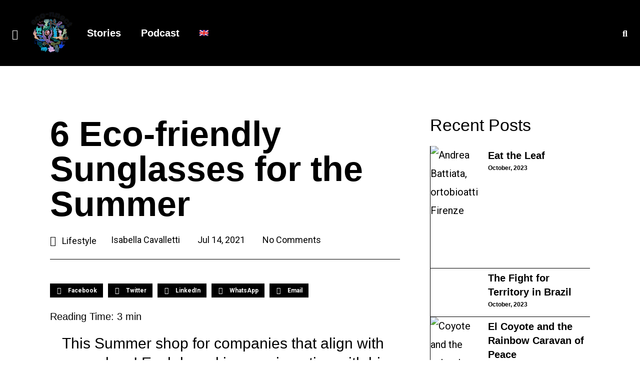

--- FILE ---
content_type: text/html
request_url: https://eco-nnect.com/eco-friendly-sunglasses-summer/
body_size: 32746
content:
<!DOCTYPE html>
<html lang="en-US">
<head>
<meta charset="UTF-8">
<meta name="viewport" content="width=device-width, initial-scale=1">
<link rel="profile" href="https://gmpg.org/xfn/11">
<script>
var theplus_ajax_url = "https://eco-nnect.com/wp-admin/admin-ajax.php";
var theplus_ajax_post_url = "https://eco-nnect.com/wp-admin/admin-post.php";
var theplus_nonce = "e289ede963";
</script>
<meta name='robots' content='index, follow, max-image-preview:large, max-snippet:-1, max-video-preview:-1' />
<link rel="alternate" hreflang="en" href="https://eco-nnect.com/eco-friendly-sunglasses-summer/" />
<link rel="alternate" hreflang="x-default" href="https://eco-nnect.com/eco-friendly-sunglasses-summer/" />
<!-- This site is optimized with the Yoast SEO plugin v20.2.1 - https://yoast.com/wordpress/plugins/seo/ -->
<title>These are 6 Eco-friendly Sunglasses for the Summer</title>
<meta name="description" content="This Summer shop sunglasses from companies that align with your values! Each brand is experimenting with bio-based and recycled materials" />
<link rel="canonical" href="https://eco-nnect.com/eco-friendly-sunglasses-summer/" />
<meta property="og:locale" content="en_US" />
<meta property="og:type" content="article" />
<meta property="og:title" content="These are 6 Eco-friendly Sunglasses for the Summer" />
<meta property="og:description" content="This Summer shop sunglasses from companies that align with your values! Each brand is experimenting with bio-based and recycled materials" />
<meta property="og:url" content="https://eco-nnect.com/eco-friendly-sunglasses-summer/" />
<meta property="og:site_name" content="eco-nnect" />
<meta property="article:published_time" content="2021-07-14T15:40:08+00:00" />
<meta property="article:modified_time" content="2022-06-09T15:40:29+00:00" />
<meta property="og:image" content="https://eco-nnect.com/wp-content/uploads/2021/07/eco-friendlysun.jpeg" />
<meta property="og:image:width" content="564" />
<meta property="og:image:height" content="846" />
<meta property="og:image:type" content="image/jpeg" />
<meta name="author" content="Isabella Cavalletti" />
<meta name="twitter:card" content="summary_large_image" />
<meta name="twitter:label1" content="Written by" />
<meta name="twitter:data1" content="Isabella Cavalletti" />
<meta name="twitter:label2" content="Est. reading time" />
<meta name="twitter:data2" content="2 minutes" />
<script type="application/ld+json" class="yoast-schema-graph">{"@context":"https://schema.org","@graph":[{"@type":"Article","@id":"https://eco-nnect.com/eco-friendly-sunglasses-summer/#article","isPartOf":{"@id":"https://eco-nnect.com/eco-friendly-sunglasses-summer/"},"author":{"name":"Isabella Cavalletti","@id":"https://eco-nnect.com/#/schema/person/471cb7770f79f80f281c87a2b213805f"},"headline":"6 Eco-friendly Sunglasses for the Summer","datePublished":"2021-07-14T15:40:08+00:00","dateModified":"2022-06-09T15:40:29+00:00","mainEntityOfPage":{"@id":"https://eco-nnect.com/eco-friendly-sunglasses-summer/"},"wordCount":418,"commentCount":0,"publisher":{"@id":"https://eco-nnect.com/#organization"},"image":{"@id":"https://eco-nnect.com/eco-friendly-sunglasses-summer/#primaryimage"},"thumbnailUrl":"https://eco-nnect.com/wp-content/uploads/2021/07/eco-friendlysun.jpeg","articleSection":["Lifestyle"],"inLanguage":"en-US","potentialAction":[{"@type":"CommentAction","name":"Comment","target":["https://eco-nnect.com/eco-friendly-sunglasses-summer/#respond"]}]},{"@type":"WebPage","@id":"https://eco-nnect.com/eco-friendly-sunglasses-summer/","url":"https://eco-nnect.com/eco-friendly-sunglasses-summer/","name":"These are 6 Eco-friendly Sunglasses for the Summer","isPartOf":{"@id":"https://eco-nnect.com/#website"},"primaryImageOfPage":{"@id":"https://eco-nnect.com/eco-friendly-sunglasses-summer/#primaryimage"},"image":{"@id":"https://eco-nnect.com/eco-friendly-sunglasses-summer/#primaryimage"},"thumbnailUrl":"https://eco-nnect.com/wp-content/uploads/2021/07/eco-friendlysun.jpeg","datePublished":"2021-07-14T15:40:08+00:00","dateModified":"2022-06-09T15:40:29+00:00","description":"This Summer shop sunglasses from companies that align with your values! Each brand is experimenting with bio-based and recycled materials","breadcrumb":{"@id":"https://eco-nnect.com/eco-friendly-sunglasses-summer/#breadcrumb"},"inLanguage":"en-US","potentialAction":[{"@type":"ReadAction","target":["https://eco-nnect.com/eco-friendly-sunglasses-summer/"]}]},{"@type":"ImageObject","inLanguage":"en-US","@id":"https://eco-nnect.com/eco-friendly-sunglasses-summer/#primaryimage","url":"https://eco-nnect.com/wp-content/uploads/2021/07/eco-friendlysun.jpeg","contentUrl":"https://eco-nnect.com/wp-content/uploads/2021/07/eco-friendlysun.jpeg","width":564,"height":846,"caption":"exc-60eef06ec550045034a597d7"},{"@type":"BreadcrumbList","@id":"https://eco-nnect.com/eco-friendly-sunglasses-summer/#breadcrumb","itemListElement":[{"@type":"ListItem","position":1,"name":"Home","item":"https://eco-nnect.com/"},{"@type":"ListItem","position":2,"name":"Articles","item":"https://eco-nnect.com/articles/"},{"@type":"ListItem","position":3,"name":"6 Eco-friendly Sunglasses for the Summer"}]},{"@type":"WebSite","@id":"https://eco-nnect.com/#website","url":"https://eco-nnect.com/","name":"eco-nnect","description":"","publisher":{"@id":"https://eco-nnect.com/#organization"},"potentialAction":[{"@type":"SearchAction","target":{"@type":"EntryPoint","urlTemplate":"https://eco-nnect.com/?s={search_term_string}"},"query-input":"required name=search_term_string"}],"inLanguage":"en-US"},{"@type":"Organization","@id":"https://eco-nnect.com/#organization","name":"eco-nnect","url":"https://eco-nnect.com/","logo":{"@type":"ImageObject","inLanguage":"en-US","@id":"https://eco-nnect.com/#/schema/logo/image/","url":"https://eco-nnect.com/wp-content/uploads/2022/02/econnect.png","contentUrl":"https://eco-nnect.com/wp-content/uploads/2022/02/econnect.png","width":800,"height":132,"caption":"eco-nnect"},"image":{"@id":"https://eco-nnect.com/#/schema/logo/image/"}},{"@type":"Person","@id":"https://eco-nnect.com/#/schema/person/471cb7770f79f80f281c87a2b213805f","name":"Isabella Cavalletti","image":{"@type":"ImageObject","inLanguage":"en-US","@id":"https://eco-nnect.com/#/schema/person/image/","url":"https://secure.gravatar.com/avatar/ff28285d113c1711f5f42fa61250213a?s=96&d=mm&r=g","contentUrl":"https://secure.gravatar.com/avatar/ff28285d113c1711f5f42fa61250213a?s=96&d=mm&r=g","caption":"Isabella Cavalletti"},"url":"https://eco-nnect.com/author/isicavallettigmail-com/"}]}</script>
<!-- / Yoast SEO plugin. -->
<link rel="alternate" type="application/rss+xml" title="eco-nnect &raquo; Feed" href="https://eco-nnect.com/feed/" />
<link rel="alternate" type="application/rss+xml" title="eco-nnect &raquo; Comments Feed" href="https://eco-nnect.com/comments/feed/" />
<link rel="alternate" type="application/rss+xml" title="eco-nnect &raquo; 6 Eco-friendly Sunglasses for the Summer Comments Feed" href="https://eco-nnect.com/eco-friendly-sunglasses-summer/feed/" />
<!-- <link rel='stylesheet' id='astra-theme-css-css' href='https://eco-nnect.com/wp-content/themes/astra/assets/css/minified/main.min.css?ver=3.7.9' media='all' /> -->
<link rel="stylesheet" type="text/css" href="//eco-nnect.com/wp-content/cache/wpfc-minified/7uygilxk/h8ygs.css" media="all"/>
<style id='astra-theme-css-inline-css'>
html{font-size:93.75%;}a,.page-title{color:var(--ast-global-color-0);}a:hover,a:focus{color:var(--ast-global-color-1);}body,button,input,select,textarea,.ast-button,.ast-custom-button{font-family:-apple-system,BlinkMacSystemFont,Segoe UI,Roboto,Oxygen-Sans,Ubuntu,Cantarell,Helvetica Neue,sans-serif;font-weight:inherit;font-size:15px;font-size:1rem;}blockquote{color:var(--ast-global-color-3);}.site-title{font-size:35px;font-size:2.3333333333333rem;display:block;}.ast-archive-description .ast-archive-title{font-size:40px;font-size:2.6666666666667rem;}.site-header .site-description{font-size:15px;font-size:1rem;display:none;}.entry-title{font-size:30px;font-size:2rem;}h1,.entry-content h1{font-size:40px;font-size:2.6666666666667rem;}h2,.entry-content h2{font-size:30px;font-size:2rem;}h3,.entry-content h3{font-size:25px;font-size:1.6666666666667rem;}h4,.entry-content h4{font-size:20px;font-size:1.3333333333333rem;}h5,.entry-content h5{font-size:18px;font-size:1.2rem;}h6,.entry-content h6{font-size:15px;font-size:1rem;}.ast-single-post .entry-title,.page-title{font-size:30px;font-size:2rem;}::selection{background-color:var(--ast-global-color-0);color:#ffffff;}body,h1,.entry-title a,.entry-content h1,h2,.entry-content h2,h3,.entry-content h3,h4,.entry-content h4,h5,.entry-content h5,h6,.entry-content h6{color:var(--ast-global-color-3);}.tagcloud a:hover,.tagcloud a:focus,.tagcloud a.current-item{color:#ffffff;border-color:var(--ast-global-color-0);background-color:var(--ast-global-color-0);}input:focus,input[type="text"]:focus,input[type="email"]:focus,input[type="url"]:focus,input[type="password"]:focus,input[type="reset"]:focus,input[type="search"]:focus,textarea:focus{border-color:var(--ast-global-color-0);}input[type="radio"]:checked,input[type=reset],input[type="checkbox"]:checked,input[type="checkbox"]:hover:checked,input[type="checkbox"]:focus:checked,input[type=range]::-webkit-slider-thumb{border-color:var(--ast-global-color-0);background-color:var(--ast-global-color-0);box-shadow:none;}.site-footer a:hover + .post-count,.site-footer a:focus + .post-count{background:var(--ast-global-color-0);border-color:var(--ast-global-color-0);}.single .nav-links .nav-previous,.single .nav-links .nav-next{color:var(--ast-global-color-0);}.entry-meta,.entry-meta *{line-height:1.45;color:var(--ast-global-color-0);}.entry-meta a:hover,.entry-meta a:hover *,.entry-meta a:focus,.entry-meta a:focus *,.page-links > .page-link,.page-links .page-link:hover,.post-navigation a:hover{color:var(--ast-global-color-1);}#cat option,.secondary .calendar_wrap thead a,.secondary .calendar_wrap thead a:visited{color:var(--ast-global-color-0);}.secondary .calendar_wrap #today,.ast-progress-val span{background:var(--ast-global-color-0);}.secondary a:hover + .post-count,.secondary a:focus + .post-count{background:var(--ast-global-color-0);border-color:var(--ast-global-color-0);}.calendar_wrap #today > a{color:#ffffff;}.page-links .page-link,.single .post-navigation a{color:var(--ast-global-color-0);}.ast-archive-title{color:var(--ast-global-color-2);}.widget-title{font-size:21px;font-size:1.4rem;color:var(--ast-global-color-2);}.ast-logo-title-inline .site-logo-img{padding-right:1em;}.site-logo-img img{ transition:all 0.2s linear;}.ast-page-builder-template .hentry {margin: 0;}.ast-page-builder-template .site-content > .ast-container {max-width: 100%;padding: 0;}.ast-page-builder-template .site-content #primary {padding: 0;margin: 0;}.ast-page-builder-template .no-results {text-align: center;margin: 4em auto;}.ast-page-builder-template .ast-pagination {padding: 2em;}.ast-page-builder-template .entry-header.ast-no-title.ast-no-thumbnail {margin-top: 0;}.ast-page-builder-template .entry-header.ast-header-without-markup {margin-top: 0;margin-bottom: 0;}.ast-page-builder-template .entry-header.ast-no-title.ast-no-meta {margin-bottom: 0;}.ast-page-builder-template.single .post-navigation {padding-bottom: 2em;}.ast-page-builder-template.single-post .site-content > .ast-container {max-width: 100%;}.ast-page-builder-template .entry-header {margin-top: 4em;margin-left: auto;margin-right: auto;padding-left: 20px;padding-right: 20px;}.ast-page-builder-template .ast-archive-description {margin-top: 4em;margin-left: auto;margin-right: auto;padding-left: 20px;padding-right: 20px;}.single.ast-page-builder-template .entry-header {padding-left: 20px;padding-right: 20px;}@media (max-width:921px){#ast-desktop-header{display:none;}}@media (min-width:921px){#ast-mobile-header{display:none;}}.wp-block-buttons.aligncenter{justify-content:center;}@media (min-width:1200px){.wp-block-group .has-background{padding:20px;}}@media (min-width:1200px){.ast-page-builder-template.ast-no-sidebar .entry-content .wp-block-cover.alignwide,.ast-page-builder-template.ast-no-sidebar .entry-content .wp-block-cover.alignfull{padding-right:0;padding-left:0;}}@media (min-width:1200px){.wp-block-cover-image.alignwide .wp-block-cover__inner-container,.wp-block-cover.alignwide .wp-block-cover__inner-container,.wp-block-cover-image.alignfull .wp-block-cover__inner-container,.wp-block-cover.alignfull .wp-block-cover__inner-container{width:100%;}}.ast-plain-container.ast-no-sidebar #primary{margin-top:0;margin-bottom:0;}@media (max-width:921px){.ast-theme-transparent-header #primary,.ast-theme-transparent-header #secondary{padding:0;}}.wp-block-columns{margin-bottom:unset;}.wp-block-image.size-full{margin:2rem 0;}.wp-block-separator.has-background{padding:0;}.wp-block-gallery{margin-bottom:1.6em;}.wp-block-group{padding-top:4em;padding-bottom:4em;}.wp-block-group__inner-container .wp-block-columns:last-child,.wp-block-group__inner-container :last-child,.wp-block-table table{margin-bottom:0;}.blocks-gallery-grid{width:100%;}.wp-block-navigation-link__content{padding:5px 0;}.wp-block-group .wp-block-group .has-text-align-center,.wp-block-group .wp-block-column .has-text-align-center{max-width:100%;}.has-text-align-center{margin:0 auto;}@media (max-width:1200px){.wp-block-group{padding:3em;}.wp-block-group .wp-block-group{padding:1.5em;}.wp-block-columns,.wp-block-column{margin:1rem 0;}}@media (min-width:921px){.wp-block-columns .wp-block-group{padding:2em;}}@media (max-width:544px){.wp-block-cover-image .wp-block-cover__inner-container,.wp-block-cover .wp-block-cover__inner-container{width:unset;}.wp-block-cover,.wp-block-cover-image{padding:2em 0;}.wp-block-group,.wp-block-cover{padding:2em;}.wp-block-media-text__media img,.wp-block-media-text__media video{width:unset;max-width:100%;}.wp-block-media-text.has-background .wp-block-media-text__content{padding:1em;}}@media (max-width:921px){.ast-plain-container.ast-no-sidebar #primary{padding:0;}}@media (min-width:544px){.entry-content .wp-block-media-text.has-media-on-the-right .wp-block-media-text__content{padding:0 8% 0 0;}.entry-content .wp-block-media-text .wp-block-media-text__content{padding:0 0 0 8%;}.ast-plain-container .site-content .entry-content .has-custom-content-position.is-position-bottom-left > *,.ast-plain-container .site-content .entry-content .has-custom-content-position.is-position-bottom-right > *,.ast-plain-container .site-content .entry-content .has-custom-content-position.is-position-top-left > *,.ast-plain-container .site-content .entry-content .has-custom-content-position.is-position-top-right > *,.ast-plain-container .site-content .entry-content .has-custom-content-position.is-position-center-right > *,.ast-plain-container .site-content .entry-content .has-custom-content-position.is-position-center-left > *{margin:0;}}@media (max-width:544px){.entry-content .wp-block-media-text .wp-block-media-text__content{padding:8% 0;}.wp-block-media-text .wp-block-media-text__media img{width:auto;max-width:100%;}}.wp-block-button.is-style-outline .wp-block-button__link{border-color:var(--ast-global-color-0);}.wp-block-button.is-style-outline > .wp-block-button__link:not(.has-text-color),.wp-block-button.wp-block-button__link.is-style-outline:not(.has-text-color){color:var(--ast-global-color-0);}.wp-block-button.is-style-outline .wp-block-button__link:hover,.wp-block-button.is-style-outline .wp-block-button__link:focus{color:#ffffff !important;background-color:var(--ast-global-color-1);border-color:var(--ast-global-color-1);}.post-page-numbers.current .page-link,.ast-pagination .page-numbers.current{color:#ffffff;border-color:var(--ast-global-color-0);background-color:var(--ast-global-color-0);border-radius:2px;}@media (min-width:544px){.entry-content > .alignleft{margin-right:20px;}.entry-content > .alignright{margin-left:20px;}}h1.widget-title{font-weight:inherit;}h2.widget-title{font-weight:inherit;}h3.widget-title{font-weight:inherit;}@media (max-width:921px){.ast-separate-container .ast-article-post,.ast-separate-container .ast-article-single{padding:1.5em 2.14em;}.ast-separate-container #primary,.ast-separate-container #secondary{padding:1.5em 0;}#primary,#secondary{padding:1.5em 0;margin:0;}.ast-left-sidebar #content > .ast-container{display:flex;flex-direction:column-reverse;width:100%;}.ast-author-box img.avatar{margin:20px 0 0 0;}}@media (min-width:922px){.ast-separate-container.ast-right-sidebar #primary,.ast-separate-container.ast-left-sidebar #primary{border:0;}.search-no-results.ast-separate-container #primary{margin-bottom:4em;}}.wp-block-button .wp-block-button__link{color:#ffffff;}.wp-block-button .wp-block-button__link:hover,.wp-block-button .wp-block-button__link:focus{color:#ffffff;background-color:var(--ast-global-color-1);border-color:var(--ast-global-color-1);}.wp-block-button .wp-block-button__link{border-style:solid;border-color:var(--ast-global-color-0);background-color:var(--ast-global-color-0);color:#ffffff;font-family:inherit;font-weight:inherit;line-height:1;border-radius:2px;}.wp-block-buttons .wp-block-button .wp-block-button__link{padding-top:15px;padding-right:30px;padding-bottom:15px;padding-left:30px;}@media (max-width:921px){.wp-block-button .wp-block-button__link{padding-top:14px;padding-right:28px;padding-bottom:14px;padding-left:28px;}}@media (max-width:544px){.wp-block-button .wp-block-button__link{padding-top:12px;padding-right:24px;padding-bottom:12px;padding-left:24px;}}.menu-toggle,button,.ast-button,.ast-custom-button,.button,input#submit,input[type="button"],input[type="submit"],input[type="reset"],form[CLASS*="wp-block-search__"].wp-block-search .wp-block-search__inside-wrapper .wp-block-search__button,body .wp-block-file .wp-block-file__button{border-style:solid;border-top-width:0;border-right-width:0;border-left-width:0;border-bottom-width:0;color:#ffffff;border-color:var(--ast-global-color-0);background-color:var(--ast-global-color-0);border-radius:2px;padding-top:15px;padding-right:30px;padding-bottom:15px;padding-left:30px;font-family:inherit;font-weight:inherit;line-height:1;}button:focus,.menu-toggle:hover,button:hover,.ast-button:hover,.ast-custom-button:hover .button:hover,.ast-custom-button:hover ,input[type=reset]:hover,input[type=reset]:focus,input#submit:hover,input#submit:focus,input[type="button"]:hover,input[type="button"]:focus,input[type="submit"]:hover,input[type="submit"]:focus,form[CLASS*="wp-block-search__"].wp-block-search .wp-block-search__inside-wrapper .wp-block-search__button:hover,form[CLASS*="wp-block-search__"].wp-block-search .wp-block-search__inside-wrapper .wp-block-search__button:focus,body .wp-block-file .wp-block-file__button:hover,body .wp-block-file .wp-block-file__button:focus{color:#ffffff;background-color:var(--ast-global-color-1);border-color:var(--ast-global-color-1);}@media (min-width:544px){.ast-container{max-width:100%;}}@media (max-width:544px){.ast-separate-container .ast-article-post,.ast-separate-container .ast-article-single,.ast-separate-container .comments-title,.ast-separate-container .ast-archive-description{padding:1.5em 1em;}.ast-separate-container #content .ast-container{padding-left:0.54em;padding-right:0.54em;}.ast-separate-container .ast-comment-list li.depth-1{padding:1.5em 1em;margin-bottom:1.5em;}.ast-separate-container .ast-comment-list .bypostauthor{padding:.5em;}.ast-search-menu-icon.ast-dropdown-active .search-field{width:170px;}.menu-toggle,button,.ast-button,.button,input#submit,input[type="button"],input[type="submit"],input[type="reset"]{padding-top:12px;padding-right:24px;padding-bottom:12px;padding-left:24px;}}@media (max-width:921px){.menu-toggle,button,.ast-button,.button,input#submit,input[type="button"],input[type="submit"],input[type="reset"]{padding-top:14px;padding-right:28px;padding-bottom:14px;padding-left:28px;}.ast-mobile-header-stack .main-header-bar .ast-search-menu-icon{display:inline-block;}.ast-header-break-point.ast-header-custom-item-outside .ast-mobile-header-stack .main-header-bar .ast-search-icon{margin:0;}.ast-comment-avatar-wrap img{max-width:2.5em;}.ast-separate-container .ast-comment-list li.depth-1{padding:1.5em 2.14em;}.ast-separate-container .comment-respond{padding:2em 2.14em;}.ast-comment-meta{padding:0 1.8888em 1.3333em;}}@media (min-width:545px){.ast-page-builder-template .comments-area,.single.ast-page-builder-template .entry-header,.single.ast-page-builder-template .post-navigation,.single.ast-page-builder-template .ast-single-related-posts-container{max-width:1960px;margin-left:auto;margin-right:auto;}}.entry-content > .wp-block-group,.entry-content > .wp-block-media-text,.entry-content > .wp-block-cover,.entry-content > .wp-block-columns{max-width:58em;width:calc(100% - 4em);margin-left:auto;margin-right:auto;}.entry-content [class*="__inner-container"] > .alignfull{max-width:100%;margin-left:0;margin-right:0;}.entry-content [class*="__inner-container"] > *:not(.alignwide):not(.alignfull):not(.alignleft):not(.alignright){margin-left:auto;margin-right:auto;}.entry-content [class*="__inner-container"] > *:not(.alignwide):not(p):not(.alignfull):not(.alignleft):not(.alignright):not(.is-style-wide):not(iframe){max-width:50rem;width:100%;}@media (min-width:921px){.entry-content > .wp-block-group.alignwide.has-background,.entry-content > .wp-block-group.alignfull.has-background,.entry-content > .wp-block-cover.alignwide,.entry-content > .wp-block-cover.alignfull,.entry-content > .wp-block-columns.has-background.alignwide,.entry-content > .wp-block-columns.has-background.alignfull{margin-top:0;margin-bottom:0;padding:6em 4em;}.entry-content > .wp-block-columns.has-background{margin-bottom:0;}}@media (min-width:1200px){.entry-content .alignfull p{max-width:1920px;}.entry-content .alignfull{max-width:100%;width:100%;}.ast-page-builder-template .entry-content .alignwide,.entry-content [class*="__inner-container"] > .alignwide{max-width:1920px;margin-left:0;margin-right:0;}.entry-content .alignfull [class*="__inner-container"] > .alignwide{max-width:80rem;}}@media (min-width:545px){.site-main .entry-content > .alignwide{margin:0 auto;}.wp-block-group.has-background,.entry-content > .wp-block-cover,.entry-content > .wp-block-columns.has-background{padding:4em;margin-top:0;margin-bottom:0;}.entry-content .wp-block-media-text.alignfull .wp-block-media-text__content,.entry-content .wp-block-media-text.has-background .wp-block-media-text__content{padding:0 8%;}}@media (max-width:921px){.site-title{display:block;}.ast-archive-description .ast-archive-title{font-size:40px;}.site-header .site-description{display:none;}.entry-title{font-size:30px;}h1,.entry-content h1{font-size:30px;}h2,.entry-content h2{font-size:25px;}h3,.entry-content h3{font-size:20px;}.ast-single-post .entry-title,.page-title{font-size:30px;}}@media (max-width:544px){.site-title{display:block;}.ast-archive-description .ast-archive-title{font-size:40px;}.site-header .site-description{display:none;}.entry-title{font-size:30px;}h1,.entry-content h1{font-size:30px;}h2,.entry-content h2{font-size:25px;}h3,.entry-content h3{font-size:20px;}.ast-single-post .entry-title,.page-title{font-size:30px;}}@media (max-width:921px){html{font-size:85.5%;}}@media (max-width:544px){html{font-size:85.5%;}}@media (min-width:922px){.ast-container{max-width:1960px;}}@media (min-width:922px){.site-content .ast-container{display:flex;}}@media (max-width:921px){.site-content .ast-container{flex-direction:column;}}@media (min-width:922px){.single-post .site-content > .ast-container{max-width:1200px;}}@media (min-width:922px){.main-header-menu .sub-menu .menu-item.ast-left-align-sub-menu:hover > .sub-menu,.main-header-menu .sub-menu .menu-item.ast-left-align-sub-menu.focus > .sub-menu{margin-left:-0px;}}.wp-block-search {margin-bottom: 20px;}.wp-block-site-tagline {margin-top: 20px;}form.wp-block-search .wp-block-search__input,.wp-block-search.wp-block-search__button-inside .wp-block-search__inside-wrapper,.wp-block-search.wp-block-search__button-inside .wp-block-search__inside-wrapper {border-color: #eaeaea;background: #fafafa;}.wp-block-search.wp-block-search__button-inside .wp-block-search__inside-wrapper .wp-block-search__input:focus,.wp-block-loginout input:focus {outline: thin dotted;}.wp-block-loginout input:focus {border-color: transparent;} form.wp-block-search .wp-block-search__inside-wrapper .wp-block-search__input {padding: 12px;}form.wp-block-search .wp-block-search__button svg {fill: currentColor;width: 20px;height: 20px;}.wp-block-loginout p label {display: block;}.wp-block-loginout p:not(.login-remember):not(.login-submit) input {width: 100%;}.wp-block-loginout .login-remember input {width: 1.1rem;height: 1.1rem;margin: 0 5px 4px 0;vertical-align: middle;}body .wp-block-file .wp-block-file__button {text-decoration: none;}blockquote {padding: 0 1.2em 1.2em;}.wp-block-file {display: flex;align-items: center;flex-wrap: wrap;justify-content: space-between;}.wp-block-pullquote {border: none;}.wp-block-pullquote blockquote::before {content: "\201D";font-family: "Helvetica",sans-serif;display: flex;transform: rotate( 180deg );font-size: 6rem;font-style: normal;line-height: 1;font-weight: bold;align-items: center;justify-content: center;}figure.wp-block-pullquote.is-style-solid-color blockquote {max-width: 100%;text-align: inherit;}ul.wp-block-categories-list.wp-block-categories,ul.wp-block-archives-list.wp-block-archives {list-style-type: none;}.wp-block-button__link {border: 2px solid currentColor;}ul,ol {margin-left: 20px;}figure.alignright figcaption {text-align: right;}:root .has-ast-global-color-0-color{color:var(--ast-global-color-0);}:root .has-ast-global-color-0-background-color{background-color:var(--ast-global-color-0);}:root .wp-block-button .has-ast-global-color-0-color{color:var(--ast-global-color-0);}:root .wp-block-button .has-ast-global-color-0-background-color{background-color:var(--ast-global-color-0);}:root .has-ast-global-color-1-color{color:var(--ast-global-color-1);}:root .has-ast-global-color-1-background-color{background-color:var(--ast-global-color-1);}:root .wp-block-button .has-ast-global-color-1-color{color:var(--ast-global-color-1);}:root .wp-block-button .has-ast-global-color-1-background-color{background-color:var(--ast-global-color-1);}:root .has-ast-global-color-2-color{color:var(--ast-global-color-2);}:root .has-ast-global-color-2-background-color{background-color:var(--ast-global-color-2);}:root .wp-block-button .has-ast-global-color-2-color{color:var(--ast-global-color-2);}:root .wp-block-button .has-ast-global-color-2-background-color{background-color:var(--ast-global-color-2);}:root .has-ast-global-color-3-color{color:var(--ast-global-color-3);}:root .has-ast-global-color-3-background-color{background-color:var(--ast-global-color-3);}:root .wp-block-button .has-ast-global-color-3-color{color:var(--ast-global-color-3);}:root .wp-block-button .has-ast-global-color-3-background-color{background-color:var(--ast-global-color-3);}:root .has-ast-global-color-4-color{color:var(--ast-global-color-4);}:root .has-ast-global-color-4-background-color{background-color:var(--ast-global-color-4);}:root .wp-block-button .has-ast-global-color-4-color{color:var(--ast-global-color-4);}:root .wp-block-button .has-ast-global-color-4-background-color{background-color:var(--ast-global-color-4);}:root .has-ast-global-color-5-color{color:var(--ast-global-color-5);}:root .has-ast-global-color-5-background-color{background-color:var(--ast-global-color-5);}:root .wp-block-button .has-ast-global-color-5-color{color:var(--ast-global-color-5);}:root .wp-block-button .has-ast-global-color-5-background-color{background-color:var(--ast-global-color-5);}:root .has-ast-global-color-6-color{color:var(--ast-global-color-6);}:root .has-ast-global-color-6-background-color{background-color:var(--ast-global-color-6);}:root .wp-block-button .has-ast-global-color-6-color{color:var(--ast-global-color-6);}:root .wp-block-button .has-ast-global-color-6-background-color{background-color:var(--ast-global-color-6);}:root .has-ast-global-color-7-color{color:var(--ast-global-color-7);}:root .has-ast-global-color-7-background-color{background-color:var(--ast-global-color-7);}:root .wp-block-button .has-ast-global-color-7-color{color:var(--ast-global-color-7);}:root .wp-block-button .has-ast-global-color-7-background-color{background-color:var(--ast-global-color-7);}:root .has-ast-global-color-8-color{color:var(--ast-global-color-8);}:root .has-ast-global-color-8-background-color{background-color:var(--ast-global-color-8);}:root .wp-block-button .has-ast-global-color-8-color{color:var(--ast-global-color-8);}:root .wp-block-button .has-ast-global-color-8-background-color{background-color:var(--ast-global-color-8);}:root{--ast-global-color-0:#0170B9;--ast-global-color-1:#3a3a3a;--ast-global-color-2:#3a3a3a;--ast-global-color-3:#4B4F58;--ast-global-color-4:#F5F5F5;--ast-global-color-5:#FFFFFF;--ast-global-color-6:#F2F5F7;--ast-global-color-7:#424242;--ast-global-color-8:#000000;}.ast-breadcrumbs .trail-browse,.ast-breadcrumbs .trail-items,.ast-breadcrumbs .trail-items li{display:inline-block;margin:0;padding:0;border:none;background:inherit;text-indent:0;}.ast-breadcrumbs .trail-browse{font-size:inherit;font-style:inherit;font-weight:inherit;color:inherit;}.ast-breadcrumbs .trail-items{list-style:none;}.trail-items li::after{padding:0 0.3em;content:"\00bb";}.trail-items li:last-of-type::after{display:none;}h1,.entry-content h1,h2,.entry-content h2,h3,.entry-content h3,h4,.entry-content h4,h5,.entry-content h5,h6,.entry-content h6{color:var(--ast-global-color-2);}.entry-title a{color:var(--ast-global-color-2);}@media (max-width:921px){.ast-builder-grid-row-container.ast-builder-grid-row-tablet-3-firstrow .ast-builder-grid-row > *:first-child,.ast-builder-grid-row-container.ast-builder-grid-row-tablet-3-lastrow .ast-builder-grid-row > *:last-child{grid-column:1 / -1;}}@media (max-width:544px){.ast-builder-grid-row-container.ast-builder-grid-row-mobile-3-firstrow .ast-builder-grid-row > *:first-child,.ast-builder-grid-row-container.ast-builder-grid-row-mobile-3-lastrow .ast-builder-grid-row > *:last-child{grid-column:1 / -1;}}.ast-builder-layout-element[data-section="title_tagline"]{display:flex;}@media (max-width:921px){.ast-header-break-point .ast-builder-layout-element[data-section="title_tagline"]{display:flex;}}@media (max-width:544px){.ast-header-break-point .ast-builder-layout-element[data-section="title_tagline"]{display:flex;}}.ast-builder-menu-1{font-family:inherit;font-weight:inherit;}.ast-builder-menu-1 .sub-menu,.ast-builder-menu-1 .inline-on-mobile .sub-menu{border-top-width:2px;border-bottom-width:0;border-right-width:0;border-left-width:0;border-color:var(--ast-global-color-0);border-style:solid;border-radius:0;}.ast-builder-menu-1 .main-header-menu > .menu-item > .sub-menu,.ast-builder-menu-1 .main-header-menu > .menu-item > .astra-full-megamenu-wrapper{margin-top:0;}.ast-desktop .ast-builder-menu-1 .main-header-menu > .menu-item > .sub-menu:before,.ast-desktop .ast-builder-menu-1 .main-header-menu > .menu-item > .astra-full-megamenu-wrapper:before{height:calc( 0px + 5px );}.ast-desktop .ast-builder-menu-1 .menu-item .sub-menu .menu-link{border-style:none;}@media (max-width:921px){.ast-header-break-point .ast-builder-menu-1 .menu-item.menu-item-has-children > .ast-menu-toggle{top:0;}.ast-builder-menu-1 .menu-item-has-children > .menu-link:after{content:unset;}}@media (max-width:544px){.ast-header-break-point .ast-builder-menu-1 .menu-item.menu-item-has-children > .ast-menu-toggle{top:0;}}.ast-builder-menu-1{display:flex;}@media (max-width:921px){.ast-header-break-point .ast-builder-menu-1{display:flex;}}@media (max-width:544px){.ast-header-break-point .ast-builder-menu-1{display:flex;}}.site-below-footer-wrap{padding-top:20px;padding-bottom:20px;}.site-below-footer-wrap[data-section="section-below-footer-builder"]{background-color:#eeeeee;;min-height:80px;}.site-below-footer-wrap[data-section="section-below-footer-builder"] .ast-builder-grid-row{max-width:1920px;margin-left:auto;margin-right:auto;}.site-below-footer-wrap[data-section="section-below-footer-builder"] .ast-builder-grid-row,.site-below-footer-wrap[data-section="section-below-footer-builder"] .site-footer-section{align-items:flex-start;}.site-below-footer-wrap[data-section="section-below-footer-builder"].ast-footer-row-inline .site-footer-section{display:flex;margin-bottom:0;}.ast-builder-grid-row-full .ast-builder-grid-row{grid-template-columns:1fr;}@media (max-width:921px){.site-below-footer-wrap[data-section="section-below-footer-builder"].ast-footer-row-tablet-inline .site-footer-section{display:flex;margin-bottom:0;}.site-below-footer-wrap[data-section="section-below-footer-builder"].ast-footer-row-tablet-stack .site-footer-section{display:block;margin-bottom:10px;}.ast-builder-grid-row-container.ast-builder-grid-row-tablet-full .ast-builder-grid-row{grid-template-columns:1fr;}}@media (max-width:544px){.site-below-footer-wrap[data-section="section-below-footer-builder"].ast-footer-row-mobile-inline .site-footer-section{display:flex;margin-bottom:0;}.site-below-footer-wrap[data-section="section-below-footer-builder"].ast-footer-row-mobile-stack .site-footer-section{display:block;margin-bottom:10px;}.ast-builder-grid-row-container.ast-builder-grid-row-mobile-full .ast-builder-grid-row{grid-template-columns:1fr;}}.site-below-footer-wrap[data-section="section-below-footer-builder"]{display:grid;}@media (max-width:921px){.ast-header-break-point .site-below-footer-wrap[data-section="section-below-footer-builder"]{display:grid;}}@media (max-width:544px){.ast-header-break-point .site-below-footer-wrap[data-section="section-below-footer-builder"]{display:grid;}}.ast-footer-copyright{text-align:center;}.ast-footer-copyright {color:var(--ast-global-color-3);}@media (max-width:921px){.ast-footer-copyright{text-align:center;}}@media (max-width:544px){.ast-footer-copyright{text-align:center;}}.ast-footer-copyright.ast-builder-layout-element{display:flex;}@media (max-width:921px){.ast-header-break-point .ast-footer-copyright.ast-builder-layout-element{display:flex;}}@media (max-width:544px){.ast-header-break-point .ast-footer-copyright.ast-builder-layout-element{display:flex;}}.elementor-template-full-width .ast-container{display:block;}@media (max-width:544px){.elementor-element .elementor-wc-products .woocommerce[class*="columns-"] ul.products li.product{width:auto;margin:0;}.elementor-element .woocommerce .woocommerce-result-count{float:none;}}.ast-header-break-point .main-header-bar{border-bottom-width:1px;}@media (min-width:922px){.main-header-bar{border-bottom-width:1px;}}.main-header-menu .menu-item, #astra-footer-menu .menu-item, .main-header-bar .ast-masthead-custom-menu-items{-js-display:flex;display:flex;-webkit-box-pack:center;-webkit-justify-content:center;-moz-box-pack:center;-ms-flex-pack:center;justify-content:center;-webkit-box-orient:vertical;-webkit-box-direction:normal;-webkit-flex-direction:column;-moz-box-orient:vertical;-moz-box-direction:normal;-ms-flex-direction:column;flex-direction:column;}.main-header-menu > .menu-item > .menu-link, #astra-footer-menu > .menu-item > .menu-link{height:100%;-webkit-box-align:center;-webkit-align-items:center;-moz-box-align:center;-ms-flex-align:center;align-items:center;-js-display:flex;display:flex;}.ast-header-break-point .main-navigation ul .menu-item .menu-link .icon-arrow:first-of-type svg{top:.2em;margin-top:0px;margin-left:0px;width:.65em;transform:translate(0, -2px) rotateZ(270deg);}.ast-mobile-popup-content .ast-submenu-expanded > .ast-menu-toggle{transform:rotateX(180deg);}.ast-separate-container .blog-layout-1, .ast-separate-container .blog-layout-2, .ast-separate-container .blog-layout-3{background-color:transparent;background-image:none;}.ast-separate-container .ast-article-post{background-color:var(--ast-global-color-5);;}@media (max-width:921px){.ast-separate-container .ast-article-post{background-color:var(--ast-global-color-5);;}}@media (max-width:544px){.ast-separate-container .ast-article-post{background-color:var(--ast-global-color-5);;}}.ast-separate-container .ast-article-single:not(.ast-related-post), .ast-separate-container .comments-area .comment-respond,.ast-separate-container .comments-area .ast-comment-list li, .ast-separate-container .ast-woocommerce-container, .ast-separate-container .error-404, .ast-separate-container .no-results, .single.ast-separate-container .ast-author-meta, .ast-separate-container .related-posts-title-wrapper, .ast-separate-container.ast-two-container #secondary .widget,.ast-separate-container .comments-count-wrapper, .ast-box-layout.ast-plain-container .site-content,.ast-padded-layout.ast-plain-container .site-content, .ast-separate-container .comments-area .comments-title{background-color:var(--ast-global-color-5);;}@media (max-width:921px){.ast-separate-container .ast-article-single:not(.ast-related-post), .ast-separate-container .comments-area .comment-respond,.ast-separate-container .comments-area .ast-comment-list li, .ast-separate-container .ast-woocommerce-container, .ast-separate-container .error-404, .ast-separate-container .no-results, .single.ast-separate-container .ast-author-meta, .ast-separate-container .related-posts-title-wrapper, .ast-separate-container.ast-two-container #secondary .widget,.ast-separate-container .comments-count-wrapper, .ast-box-layout.ast-plain-container .site-content,.ast-padded-layout.ast-plain-container .site-content, .ast-separate-container .comments-area .comments-title{background-color:var(--ast-global-color-5);;}}@media (max-width:544px){.ast-separate-container .ast-article-single:not(.ast-related-post), .ast-separate-container .comments-area .comment-respond,.ast-separate-container .comments-area .ast-comment-list li, .ast-separate-container .ast-woocommerce-container, .ast-separate-container .error-404, .ast-separate-container .no-results, .single.ast-separate-container .ast-author-meta, .ast-separate-container .related-posts-title-wrapper, .ast-separate-container.ast-two-container #secondary .widget,.ast-separate-container .comments-count-wrapper, .ast-box-layout.ast-plain-container .site-content,.ast-padded-layout.ast-plain-container .site-content, .ast-separate-container .comments-area .comments-title{background-color:var(--ast-global-color-5);;}}.ast-plain-container, .ast-page-builder-template{background-color:var(--ast-global-color-5);;}@media (max-width:921px){.ast-plain-container, .ast-page-builder-template{background-color:var(--ast-global-color-5);;}}@media (max-width:544px){.ast-plain-container, .ast-page-builder-template{background-color:var(--ast-global-color-5);;}}.ast-mobile-header-content > *,.ast-desktop-header-content > * {padding: 10px 0;height: auto;}.ast-mobile-header-content > *:first-child,.ast-desktop-header-content > *:first-child {padding-top: 10px;}.ast-mobile-header-content > .ast-builder-menu,.ast-desktop-header-content > .ast-builder-menu {padding-top: 0;}.ast-mobile-header-content > *:last-child,.ast-desktop-header-content > *:last-child {padding-bottom: 0;}.ast-mobile-header-content .ast-search-menu-icon.ast-inline-search label,.ast-desktop-header-content .ast-search-menu-icon.ast-inline-search label {width: 100%;}.ast-desktop-header-content .main-header-bar-navigation .ast-submenu-expanded > .ast-menu-toggle::before {transform: rotateX(180deg);}#ast-desktop-header .ast-desktop-header-content,.ast-mobile-header-content .ast-search-icon,.ast-desktop-header-content .ast-search-icon,.ast-mobile-header-wrap .ast-mobile-header-content,.ast-main-header-nav-open.ast-popup-nav-open .ast-mobile-header-wrap .ast-mobile-header-content,.ast-main-header-nav-open.ast-popup-nav-open .ast-desktop-header-content {display: none;}.ast-main-header-nav-open.ast-header-break-point #ast-desktop-header .ast-desktop-header-content,.ast-main-header-nav-open.ast-header-break-point .ast-mobile-header-wrap .ast-mobile-header-content {display: block;}.ast-desktop .ast-desktop-header-content .astra-menu-animation-slide-up > .menu-item > .sub-menu,.ast-desktop .ast-desktop-header-content .astra-menu-animation-slide-up > .menu-item .menu-item > .sub-menu,.ast-desktop .ast-desktop-header-content .astra-menu-animation-slide-down > .menu-item > .sub-menu,.ast-desktop .ast-desktop-header-content .astra-menu-animation-slide-down > .menu-item .menu-item > .sub-menu,.ast-desktop .ast-desktop-header-content .astra-menu-animation-fade > .menu-item > .sub-menu,.ast-desktop .ast-desktop-header-content .astra-menu-animation-fade > .menu-item .menu-item > .sub-menu {opacity: 1;visibility: visible;}.ast-hfb-header.ast-default-menu-enable.ast-header-break-point .ast-mobile-header-wrap .ast-mobile-header-content .main-header-bar-navigation {width: unset;margin: unset;}.ast-mobile-header-content.content-align-flex-end .main-header-bar-navigation .menu-item-has-children > .ast-menu-toggle,.ast-desktop-header-content.content-align-flex-end .main-header-bar-navigation .menu-item-has-children > .ast-menu-toggle {left: calc( 20px - 0.907em);}.ast-mobile-header-content .ast-search-menu-icon,.ast-mobile-header-content .ast-search-menu-icon.slide-search,.ast-desktop-header-content .ast-search-menu-icon,.ast-desktop-header-content .ast-search-menu-icon.slide-search {width: 100%;position: relative;display: block;right: auto;transform: none;}.ast-mobile-header-content .ast-search-menu-icon.slide-search .search-form,.ast-mobile-header-content .ast-search-menu-icon .search-form,.ast-desktop-header-content .ast-search-menu-icon.slide-search .search-form,.ast-desktop-header-content .ast-search-menu-icon .search-form {right: 0;visibility: visible;opacity: 1;position: relative;top: auto;transform: none;padding: 0;display: block;overflow: hidden;}.ast-mobile-header-content .ast-search-menu-icon.ast-inline-search .search-field,.ast-mobile-header-content .ast-search-menu-icon .search-field,.ast-desktop-header-content .ast-search-menu-icon.ast-inline-search .search-field,.ast-desktop-header-content .ast-search-menu-icon .search-field {width: 100%;padding-right: 5.5em;}.ast-mobile-header-content .ast-search-menu-icon .search-submit,.ast-desktop-header-content .ast-search-menu-icon .search-submit {display: block;position: absolute;height: 100%;top: 0;right: 0;padding: 0 1em;border-radius: 0;}.ast-hfb-header.ast-default-menu-enable.ast-header-break-point .ast-mobile-header-wrap .ast-mobile-header-content .main-header-bar-navigation ul .sub-menu .menu-link {padding-left: 30px;}.ast-hfb-header.ast-default-menu-enable.ast-header-break-point .ast-mobile-header-wrap .ast-mobile-header-content .main-header-bar-navigation .sub-menu .menu-item .menu-item .menu-link {padding-left: 40px;}.ast-mobile-popup-drawer.active .ast-mobile-popup-inner{background-color:#ffffff;;}.ast-mobile-header-wrap .ast-mobile-header-content, .ast-desktop-header-content{background-color:#ffffff;;}.ast-mobile-popup-content > *, .ast-mobile-header-content > *, .ast-desktop-popup-content > *, .ast-desktop-header-content > *{padding-top:0;padding-bottom:0;}.content-align-flex-start .ast-builder-layout-element{justify-content:flex-start;}.content-align-flex-start .main-header-menu{text-align:left;}.ast-mobile-popup-drawer.active .menu-toggle-close{color:#3a3a3a;}.ast-mobile-header-wrap .ast-primary-header-bar,.ast-primary-header-bar .site-primary-header-wrap{min-height:70px;}.ast-desktop .ast-primary-header-bar .main-header-menu > .menu-item{line-height:70px;}@media (max-width:921px){#masthead .ast-mobile-header-wrap .ast-primary-header-bar,#masthead .ast-mobile-header-wrap .ast-below-header-bar{padding-left:20px;padding-right:20px;}}.ast-header-break-point .ast-primary-header-bar{border-bottom-width:1px;border-bottom-color:#eaeaea;border-bottom-style:solid;}@media (min-width:922px){.ast-primary-header-bar{border-bottom-width:1px;border-bottom-color:#eaeaea;border-bottom-style:solid;}}.ast-primary-header-bar{background-color:#ffffff;;}.ast-primary-header-bar{display:block;}@media (max-width:921px){.ast-header-break-point .ast-primary-header-bar{display:grid;}}@media (max-width:544px){.ast-header-break-point .ast-primary-header-bar{display:grid;}}[data-section="section-header-mobile-trigger"] .ast-button-wrap .ast-mobile-menu-trigger-minimal{color:var(--ast-global-color-0);border:none;background:transparent;}[data-section="section-header-mobile-trigger"] .ast-button-wrap .mobile-menu-toggle-icon .ast-mobile-svg{width:20px;height:20px;fill:var(--ast-global-color-0);}[data-section="section-header-mobile-trigger"] .ast-button-wrap .mobile-menu-wrap .mobile-menu{color:var(--ast-global-color-0);}.ast-builder-menu-mobile .main-navigation .menu-item > .menu-link{font-family:inherit;font-weight:inherit;}.ast-builder-menu-mobile .main-navigation .menu-item.menu-item-has-children > .ast-menu-toggle{top:0;}.ast-builder-menu-mobile .main-navigation .menu-item-has-children > .menu-link:after{content:unset;}.ast-hfb-header .ast-builder-menu-mobile .main-header-menu, .ast-hfb-header .ast-builder-menu-mobile .main-navigation .menu-item .menu-link, .ast-hfb-header .ast-builder-menu-mobile .main-navigation .menu-item .sub-menu .menu-link{border-style:none;}.ast-builder-menu-mobile .main-navigation .menu-item.menu-item-has-children > .ast-menu-toggle{top:0;}@media (max-width:921px){.ast-builder-menu-mobile .main-navigation .menu-item.menu-item-has-children > .ast-menu-toggle{top:0;}.ast-builder-menu-mobile .main-navigation .menu-item-has-children > .menu-link:after{content:unset;}}@media (max-width:544px){.ast-builder-menu-mobile .main-navigation .menu-item.menu-item-has-children > .ast-menu-toggle{top:0;}}.ast-builder-menu-mobile .main-navigation{display:block;}@media (max-width:921px){.ast-header-break-point .ast-builder-menu-mobile .main-navigation{display:block;}}@media (max-width:544px){.ast-header-break-point .ast-builder-menu-mobile .main-navigation{display:block;}}:root{--e-global-color-astglobalcolor0:#0170B9;--e-global-color-astglobalcolor1:#3a3a3a;--e-global-color-astglobalcolor2:#3a3a3a;--e-global-color-astglobalcolor3:#4B4F58;--e-global-color-astglobalcolor4:#F5F5F5;--e-global-color-astglobalcolor5:#FFFFFF;--e-global-color-astglobalcolor6:#F2F5F7;--e-global-color-astglobalcolor7:#424242;--e-global-color-astglobalcolor8:#000000;}.comment-reply-title{font-size:24px;font-size:1.6rem;}.ast-comment-meta{line-height:1.666666667;color:var(--ast-global-color-0);font-size:12px;font-size:0.8rem;}.ast-comment-list #cancel-comment-reply-link{font-size:15px;font-size:1rem;}.comments-title {padding: 2em 0;}.comments-title {font-weight: normal;word-wrap: break-word;}.ast-comment-list {margin: 0;word-wrap: break-word;padding-bottom: 0.5em;list-style: none;}.ast-comment-list li {list-style: none;}.ast-comment-list .ast-comment-edit-reply-wrap {-js-display: flex;display: flex;justify-content: flex-end;}.ast-comment-list .ast-edit-link {flex: 1;}.ast-comment-list .comment-awaiting-moderation {margin-bottom: 0;}.ast-comment {padding: 1em 0;}.ast-comment-info img {border-radius: 50%;}.ast-comment-cite-wrap cite {font-style: normal;}.comment-reply-title {padding-top: 1em;font-weight: normal;line-height: 1.65;}.ast-comment-meta {margin-bottom: 0.5em;}.comments-area {border-top: 1px solid #eeeeee;margin-top: 2em;}.comments-area .comment-form-comment {width: 100%;border: none;margin: 0;padding: 0;}.comments-area .comment-notes,.comments-area .comment-textarea,.comments-area .form-allowed-tags {margin-bottom: 1.5em;}.comments-area .form-submit {margin-bottom: 0;}.comments-area textarea#comment,.comments-area .ast-comment-formwrap input[type="text"] {width: 100%;border-radius: 0;vertical-align: middle;margin-bottom: 10px;}.comments-area .no-comments {margin-top: 0.5em;margin-bottom: 0.5em;}.comments-area p.logged-in-as {margin-bottom: 1em;}.ast-separate-container .comments-title {background-color: #fff;padding: 1.2em 3.99em 0;}.ast-separate-container .comments-area {border-top: 0;}.ast-separate-container .ast-comment-list {padding-bottom: 0;}.ast-separate-container .ast-comment-list li {background-color: #fff;}.ast-separate-container .ast-comment-list li.depth-1 {padding: 4em 6.67em;margin-bottom: 2em;}@media (max-width: 1200px) {.ast-separate-container .ast-comment-list li.depth-1 {padding: 3em 3.34em;}}.ast-separate-container .ast-comment-list li.depth-1 .children li {padding-bottom: 0;padding-top: 0;margin-bottom: 0;}.ast-separate-container .ast-comment-list li.depth-1 .ast-comment,.ast-separate-container .ast-comment-list li.depth-2 .ast-comment {border-bottom: 0;}.ast-separate-container .ast-comment-list .comment-respond {padding-top: 0;padding-bottom: 1em;background-color: transparent;}.ast-separate-container .ast-comment-list .pingback p {margin-bottom: 0;}.ast-separate-container .ast-comment-list .bypostauthor {padding: 2em;margin-bottom: 1em;}.ast-separate-container .ast-comment-list .bypostauthor li {background: transparent;margin-bottom: 0;padding: 0 0 0 2em;}.ast-separate-container .comment-respond {background-color: #fff;padding: 4em 6.67em;border-bottom: 0;}@media (max-width: 1200px) {.ast-separate-container .comment-respond {padding: 3em 2.34em;}}.ast-separate-container .comment-reply-title {padding-top: 0;}.comment-content a {word-wrap: break-word;}.comment-form-legend {margin-bottom: unset;padding: 0 0.5em;}.ast-comment-list li.depth-1 .ast-comment,.ast-comment-list li.depth-2 .ast-comment {border-bottom: 1px solid #eeeeee;}.ast-comment-list .children {margin-left: 2em;}@media (max-width: 992px) {.ast-comment-list .children {margin-left: 1em;}}.ast-comment-list #cancel-comment-reply-link {white-space: nowrap;font-size: 15px;font-size: 1rem;margin-left: 1em;}.ast-comment-info {display: flex;position: relative;}.ast-comment-meta {justify-content: right;padding: 0 3.4em 1.60em;}.ast-comment-time .timendate{margin-right: 0.5em;}.comments-area #wp-comment-cookies-consent {margin-right: 10px;}.ast-page-builder-template .comments-area {padding-left: 20px;padding-right: 20px;margin-top: 0;margin-bottom: 2em;}.ast-separate-container .ast-comment-list .bypostauthor .bypostauthor {background: transparent;margin-bottom: 0;padding-right: 0;padding-bottom: 0;padding-top: 0;}@media (min-width:922px){.ast-separate-container .ast-comment-list li .comment-respond{padding-left:2.66666em;padding-right:2.66666em;}}@media (max-width:544px){.ast-separate-container .ast-comment-list li.depth-1{padding:1.5em 1em;margin-bottom:1.5em;}.ast-separate-container .ast-comment-list .bypostauthor{padding:.5em;}.ast-separate-container .comment-respond{padding:1.5em 1em;}.ast-separate-container .ast-comment-list .bypostauthor li{padding:0 0 0 .5em;}.ast-comment-list .children{margin-left:0.66666em;}}@media (max-width:921px){.ast-comment-avatar-wrap img{max-width:2.5em;}.comments-area{margin-top:1.5em;}.ast-separate-container .comments-title{padding:1.43em 1.48em;}.ast-comment-meta{padding:0 1.8888em 1.3333em;}.ast-separate-container .ast-comment-list li.depth-1{padding:1.5em 2.14em;}.ast-separate-container .comment-respond{padding:2em 2.14em;}.ast-comment-avatar-wrap{margin-right:0.5em;}}
</style>
<!-- <link rel='stylesheet' id='wp-block-library-css' href='https://eco-nnect.com/wp-includes/css/dist/block-library/style.min.css?ver=6.1.4' media='all' /> -->
<!-- <link rel='stylesheet' id='wc-blocks-vendors-style-css' href='https://eco-nnect.com/wp-content/plugins/woocommerce/packages/woocommerce-blocks/build/wc-blocks-vendors-style.css?ver=10.2.4' media='all' /> -->
<!-- <link rel='stylesheet' id='wc-blocks-style-css' href='https://eco-nnect.com/wp-content/plugins/woocommerce/packages/woocommerce-blocks/build/wc-blocks-style.css?ver=10.2.4' media='all' /> -->
<!-- <link rel='stylesheet' id='jet-engine-frontend-css' href='https://eco-nnect.com/wp-content/plugins/jet-engine/assets/css/frontend.css?ver=2.11.4' media='all' /> -->
<link rel="stylesheet" type="text/css" href="//eco-nnect.com/wp-content/cache/wpfc-minified/1s7pbzlx/h8ygs.css" media="all"/>
<style id='global-styles-inline-css'>
body{--wp--preset--color--black: #000000;--wp--preset--color--cyan-bluish-gray: #abb8c3;--wp--preset--color--white: #ffffff;--wp--preset--color--pale-pink: #f78da7;--wp--preset--color--vivid-red: #cf2e2e;--wp--preset--color--luminous-vivid-orange: #ff6900;--wp--preset--color--luminous-vivid-amber: #fcb900;--wp--preset--color--light-green-cyan: #7bdcb5;--wp--preset--color--vivid-green-cyan: #00d084;--wp--preset--color--pale-cyan-blue: #8ed1fc;--wp--preset--color--vivid-cyan-blue: #0693e3;--wp--preset--color--vivid-purple: #9b51e0;--wp--preset--color--ast-global-color-0: var(--ast-global-color-0);--wp--preset--color--ast-global-color-1: var(--ast-global-color-1);--wp--preset--color--ast-global-color-2: var(--ast-global-color-2);--wp--preset--color--ast-global-color-3: var(--ast-global-color-3);--wp--preset--color--ast-global-color-4: var(--ast-global-color-4);--wp--preset--color--ast-global-color-5: var(--ast-global-color-5);--wp--preset--color--ast-global-color-6: var(--ast-global-color-6);--wp--preset--color--ast-global-color-7: var(--ast-global-color-7);--wp--preset--color--ast-global-color-8: var(--ast-global-color-8);--wp--preset--gradient--vivid-cyan-blue-to-vivid-purple: linear-gradient(135deg,rgba(6,147,227,1) 0%,rgb(155,81,224) 100%);--wp--preset--gradient--light-green-cyan-to-vivid-green-cyan: linear-gradient(135deg,rgb(122,220,180) 0%,rgb(0,208,130) 100%);--wp--preset--gradient--luminous-vivid-amber-to-luminous-vivid-orange: linear-gradient(135deg,rgba(252,185,0,1) 0%,rgba(255,105,0,1) 100%);--wp--preset--gradient--luminous-vivid-orange-to-vivid-red: linear-gradient(135deg,rgba(255,105,0,1) 0%,rgb(207,46,46) 100%);--wp--preset--gradient--very-light-gray-to-cyan-bluish-gray: linear-gradient(135deg,rgb(238,238,238) 0%,rgb(169,184,195) 100%);--wp--preset--gradient--cool-to-warm-spectrum: linear-gradient(135deg,rgb(74,234,220) 0%,rgb(151,120,209) 20%,rgb(207,42,186) 40%,rgb(238,44,130) 60%,rgb(251,105,98) 80%,rgb(254,248,76) 100%);--wp--preset--gradient--blush-light-purple: linear-gradient(135deg,rgb(255,206,236) 0%,rgb(152,150,240) 100%);--wp--preset--gradient--blush-bordeaux: linear-gradient(135deg,rgb(254,205,165) 0%,rgb(254,45,45) 50%,rgb(107,0,62) 100%);--wp--preset--gradient--luminous-dusk: linear-gradient(135deg,rgb(255,203,112) 0%,rgb(199,81,192) 50%,rgb(65,88,208) 100%);--wp--preset--gradient--pale-ocean: linear-gradient(135deg,rgb(255,245,203) 0%,rgb(182,227,212) 50%,rgb(51,167,181) 100%);--wp--preset--gradient--electric-grass: linear-gradient(135deg,rgb(202,248,128) 0%,rgb(113,206,126) 100%);--wp--preset--gradient--midnight: linear-gradient(135deg,rgb(2,3,129) 0%,rgb(40,116,252) 100%);--wp--preset--duotone--dark-grayscale: url('#wp-duotone-dark-grayscale');--wp--preset--duotone--grayscale: url('#wp-duotone-grayscale');--wp--preset--duotone--purple-yellow: url('#wp-duotone-purple-yellow');--wp--preset--duotone--blue-red: url('#wp-duotone-blue-red');--wp--preset--duotone--midnight: url('#wp-duotone-midnight');--wp--preset--duotone--magenta-yellow: url('#wp-duotone-magenta-yellow');--wp--preset--duotone--purple-green: url('#wp-duotone-purple-green');--wp--preset--duotone--blue-orange: url('#wp-duotone-blue-orange');--wp--preset--font-size--small: 13px;--wp--preset--font-size--medium: 20px;--wp--preset--font-size--large: 36px;--wp--preset--font-size--x-large: 42px;--wp--preset--spacing--20: 0.44rem;--wp--preset--spacing--30: 0.67rem;--wp--preset--spacing--40: 1rem;--wp--preset--spacing--50: 1.5rem;--wp--preset--spacing--60: 2.25rem;--wp--preset--spacing--70: 3.38rem;--wp--preset--spacing--80: 5.06rem;}body { margin: 0;--wp--style--global--content-size: var(--ast-content-width-size);--wp--style--global--wide-size: 1200px; }.wp-site-blocks > .alignleft { float: left; margin-right: 2em; }.wp-site-blocks > .alignright { float: right; margin-left: 2em; }.wp-site-blocks > .aligncenter { justify-content: center; margin-left: auto; margin-right: auto; }:where(.is-layout-flex){gap: 0.5em;}body .is-layout-flow > .alignleft{float: left;margin-inline-start: 0;margin-inline-end: 2em;}body .is-layout-flow > .alignright{float: right;margin-inline-start: 2em;margin-inline-end: 0;}body .is-layout-flow > .aligncenter{margin-left: auto !important;margin-right: auto !important;}body .is-layout-constrained > .alignleft{float: left;margin-inline-start: 0;margin-inline-end: 2em;}body .is-layout-constrained > .alignright{float: right;margin-inline-start: 2em;margin-inline-end: 0;}body .is-layout-constrained > .aligncenter{margin-left: auto !important;margin-right: auto !important;}body .is-layout-constrained > :where(:not(.alignleft):not(.alignright):not(.alignfull)){max-width: var(--wp--style--global--content-size);margin-left: auto !important;margin-right: auto !important;}body .is-layout-constrained > .alignwide{max-width: var(--wp--style--global--wide-size);}body .is-layout-flex{display: flex;}body .is-layout-flex{flex-wrap: wrap;align-items: center;}body .is-layout-flex > *{margin: 0;}body{padding-top: 0px;padding-right: 0px;padding-bottom: 0px;padding-left: 0px;}a:where(:not(.wp-element-button)){text-decoration: underline;}.wp-element-button, .wp-block-button__link{background-color: #32373c;border-width: 0;color: #fff;font-family: inherit;font-size: inherit;line-height: inherit;padding: calc(0.667em + 2px) calc(1.333em + 2px);text-decoration: none;}.has-black-color{color: var(--wp--preset--color--black) !important;}.has-cyan-bluish-gray-color{color: var(--wp--preset--color--cyan-bluish-gray) !important;}.has-white-color{color: var(--wp--preset--color--white) !important;}.has-pale-pink-color{color: var(--wp--preset--color--pale-pink) !important;}.has-vivid-red-color{color: var(--wp--preset--color--vivid-red) !important;}.has-luminous-vivid-orange-color{color: var(--wp--preset--color--luminous-vivid-orange) !important;}.has-luminous-vivid-amber-color{color: var(--wp--preset--color--luminous-vivid-amber) !important;}.has-light-green-cyan-color{color: var(--wp--preset--color--light-green-cyan) !important;}.has-vivid-green-cyan-color{color: var(--wp--preset--color--vivid-green-cyan) !important;}.has-pale-cyan-blue-color{color: var(--wp--preset--color--pale-cyan-blue) !important;}.has-vivid-cyan-blue-color{color: var(--wp--preset--color--vivid-cyan-blue) !important;}.has-vivid-purple-color{color: var(--wp--preset--color--vivid-purple) !important;}.has-ast-global-color-0-color{color: var(--wp--preset--color--ast-global-color-0) !important;}.has-ast-global-color-1-color{color: var(--wp--preset--color--ast-global-color-1) !important;}.has-ast-global-color-2-color{color: var(--wp--preset--color--ast-global-color-2) !important;}.has-ast-global-color-3-color{color: var(--wp--preset--color--ast-global-color-3) !important;}.has-ast-global-color-4-color{color: var(--wp--preset--color--ast-global-color-4) !important;}.has-ast-global-color-5-color{color: var(--wp--preset--color--ast-global-color-5) !important;}.has-ast-global-color-6-color{color: var(--wp--preset--color--ast-global-color-6) !important;}.has-ast-global-color-7-color{color: var(--wp--preset--color--ast-global-color-7) !important;}.has-ast-global-color-8-color{color: var(--wp--preset--color--ast-global-color-8) !important;}.has-black-background-color{background-color: var(--wp--preset--color--black) !important;}.has-cyan-bluish-gray-background-color{background-color: var(--wp--preset--color--cyan-bluish-gray) !important;}.has-white-background-color{background-color: var(--wp--preset--color--white) !important;}.has-pale-pink-background-color{background-color: var(--wp--preset--color--pale-pink) !important;}.has-vivid-red-background-color{background-color: var(--wp--preset--color--vivid-red) !important;}.has-luminous-vivid-orange-background-color{background-color: var(--wp--preset--color--luminous-vivid-orange) !important;}.has-luminous-vivid-amber-background-color{background-color: var(--wp--preset--color--luminous-vivid-amber) !important;}.has-light-green-cyan-background-color{background-color: var(--wp--preset--color--light-green-cyan) !important;}.has-vivid-green-cyan-background-color{background-color: var(--wp--preset--color--vivid-green-cyan) !important;}.has-pale-cyan-blue-background-color{background-color: var(--wp--preset--color--pale-cyan-blue) !important;}.has-vivid-cyan-blue-background-color{background-color: var(--wp--preset--color--vivid-cyan-blue) !important;}.has-vivid-purple-background-color{background-color: var(--wp--preset--color--vivid-purple) !important;}.has-ast-global-color-0-background-color{background-color: var(--wp--preset--color--ast-global-color-0) !important;}.has-ast-global-color-1-background-color{background-color: var(--wp--preset--color--ast-global-color-1) !important;}.has-ast-global-color-2-background-color{background-color: var(--wp--preset--color--ast-global-color-2) !important;}.has-ast-global-color-3-background-color{background-color: var(--wp--preset--color--ast-global-color-3) !important;}.has-ast-global-color-4-background-color{background-color: var(--wp--preset--color--ast-global-color-4) !important;}.has-ast-global-color-5-background-color{background-color: var(--wp--preset--color--ast-global-color-5) !important;}.has-ast-global-color-6-background-color{background-color: var(--wp--preset--color--ast-global-color-6) !important;}.has-ast-global-color-7-background-color{background-color: var(--wp--preset--color--ast-global-color-7) !important;}.has-ast-global-color-8-background-color{background-color: var(--wp--preset--color--ast-global-color-8) !important;}.has-black-border-color{border-color: var(--wp--preset--color--black) !important;}.has-cyan-bluish-gray-border-color{border-color: var(--wp--preset--color--cyan-bluish-gray) !important;}.has-white-border-color{border-color: var(--wp--preset--color--white) !important;}.has-pale-pink-border-color{border-color: var(--wp--preset--color--pale-pink) !important;}.has-vivid-red-border-color{border-color: var(--wp--preset--color--vivid-red) !important;}.has-luminous-vivid-orange-border-color{border-color: var(--wp--preset--color--luminous-vivid-orange) !important;}.has-luminous-vivid-amber-border-color{border-color: var(--wp--preset--color--luminous-vivid-amber) !important;}.has-light-green-cyan-border-color{border-color: var(--wp--preset--color--light-green-cyan) !important;}.has-vivid-green-cyan-border-color{border-color: var(--wp--preset--color--vivid-green-cyan) !important;}.has-pale-cyan-blue-border-color{border-color: var(--wp--preset--color--pale-cyan-blue) !important;}.has-vivid-cyan-blue-border-color{border-color: var(--wp--preset--color--vivid-cyan-blue) !important;}.has-vivid-purple-border-color{border-color: var(--wp--preset--color--vivid-purple) !important;}.has-ast-global-color-0-border-color{border-color: var(--wp--preset--color--ast-global-color-0) !important;}.has-ast-global-color-1-border-color{border-color: var(--wp--preset--color--ast-global-color-1) !important;}.has-ast-global-color-2-border-color{border-color: var(--wp--preset--color--ast-global-color-2) !important;}.has-ast-global-color-3-border-color{border-color: var(--wp--preset--color--ast-global-color-3) !important;}.has-ast-global-color-4-border-color{border-color: var(--wp--preset--color--ast-global-color-4) !important;}.has-ast-global-color-5-border-color{border-color: var(--wp--preset--color--ast-global-color-5) !important;}.has-ast-global-color-6-border-color{border-color: var(--wp--preset--color--ast-global-color-6) !important;}.has-ast-global-color-7-border-color{border-color: var(--wp--preset--color--ast-global-color-7) !important;}.has-ast-global-color-8-border-color{border-color: var(--wp--preset--color--ast-global-color-8) !important;}.has-vivid-cyan-blue-to-vivid-purple-gradient-background{background: var(--wp--preset--gradient--vivid-cyan-blue-to-vivid-purple) !important;}.has-light-green-cyan-to-vivid-green-cyan-gradient-background{background: var(--wp--preset--gradient--light-green-cyan-to-vivid-green-cyan) !important;}.has-luminous-vivid-amber-to-luminous-vivid-orange-gradient-background{background: var(--wp--preset--gradient--luminous-vivid-amber-to-luminous-vivid-orange) !important;}.has-luminous-vivid-orange-to-vivid-red-gradient-background{background: var(--wp--preset--gradient--luminous-vivid-orange-to-vivid-red) !important;}.has-very-light-gray-to-cyan-bluish-gray-gradient-background{background: var(--wp--preset--gradient--very-light-gray-to-cyan-bluish-gray) !important;}.has-cool-to-warm-spectrum-gradient-background{background: var(--wp--preset--gradient--cool-to-warm-spectrum) !important;}.has-blush-light-purple-gradient-background{background: var(--wp--preset--gradient--blush-light-purple) !important;}.has-blush-bordeaux-gradient-background{background: var(--wp--preset--gradient--blush-bordeaux) !important;}.has-luminous-dusk-gradient-background{background: var(--wp--preset--gradient--luminous-dusk) !important;}.has-pale-ocean-gradient-background{background: var(--wp--preset--gradient--pale-ocean) !important;}.has-electric-grass-gradient-background{background: var(--wp--preset--gradient--electric-grass) !important;}.has-midnight-gradient-background{background: var(--wp--preset--gradient--midnight) !important;}.has-small-font-size{font-size: var(--wp--preset--font-size--small) !important;}.has-medium-font-size{font-size: var(--wp--preset--font-size--medium) !important;}.has-large-font-size{font-size: var(--wp--preset--font-size--large) !important;}.has-x-large-font-size{font-size: var(--wp--preset--font-size--x-large) !important;}
.wp-block-navigation a:where(:not(.wp-element-button)){color: inherit;}
:where(.wp-block-columns.is-layout-flex){gap: 2em;}
.wp-block-pullquote{font-size: 1.5em;line-height: 1.6;}
</style>
<!-- <link rel='stylesheet' id='woocommerce-layout-css' href='https://eco-nnect.com/wp-content/themes/astra/assets/css/minified/compatibility/woocommerce/woocommerce-layout-grid.min.css?ver=3.7.9' media='all' /> -->
<link rel="stylesheet" type="text/css" href="//eco-nnect.com/wp-content/cache/wpfc-minified/fvw5kl1/h8ygs.css" media="all"/>
<!-- <link rel='stylesheet' id='woocommerce-smallscreen-css' href='https://eco-nnect.com/wp-content/themes/astra/assets/css/minified/compatibility/woocommerce/woocommerce-smallscreen-grid.min.css?ver=3.7.9' media='only screen and (max-width: 921px)' /> -->
<link rel="stylesheet" type="text/css" href="//eco-nnect.com/wp-content/cache/wpfc-minified/8vh802y1/h8ygs.css" media="only screen and (max-width: 921px)"/>
<!-- <link rel='stylesheet' id='woocommerce-general-css' href='https://eco-nnect.com/wp-content/themes/astra/assets/css/minified/compatibility/woocommerce/woocommerce-grid.min.css?ver=3.7.9' media='all' /> -->
<link rel="stylesheet" type="text/css" href="//eco-nnect.com/wp-content/cache/wpfc-minified/20ebnhnn/h8ygs.css" media="all"/>
<style id='woocommerce-general-inline-css'>
#customer_details h3:not(.elementor-widget-woocommerce-checkout-page h3){font-size:1.2rem;padding:20px 0 14px;margin:0 0 20px;border-bottom:1px solid #ebebeb;}form #order_review_heading:not(.elementor-widget-woocommerce-checkout-page #order_review_heading){border-width:2px 2px 0 2px;border-style:solid;font-size:1.2rem;margin:0;padding:1.5em 1.5em 1em;border-color:#ebebeb;}form #order_review:not(.elementor-widget-woocommerce-checkout-page #order_review){padding:0 2em;border-width:0 2px 2px;border-style:solid;border-color:#ebebeb;}ul#shipping_method li:not(.elementor-widget-woocommerce-cart #shipping_method li){margin:0;padding:0.25em 0 0.25em 22px;text-indent:-22px;list-style:none outside;}.woocommerce span.onsale, .wc-block-grid__product .wc-block-grid__product-onsale{background-color:var(--ast-global-color-0);color:#ffffff;}.woocommerce a.button, .woocommerce button.button, .woocommerce .woocommerce-message a.button, .woocommerce #respond input#submit.alt, .woocommerce a.button.alt, .woocommerce button.button.alt, .woocommerce input.button.alt, .woocommerce input.button,.woocommerce input.button:disabled, .woocommerce input.button:disabled[disabled], .woocommerce input.button:disabled:hover, .woocommerce input.button:disabled[disabled]:hover, .woocommerce #respond input#submit, .woocommerce button.button.alt.disabled, .wc-block-grid__products .wc-block-grid__product .wp-block-button__link, .wc-block-grid__product-onsale{color:#ffffff;border-color:var(--ast-global-color-0);background-color:var(--ast-global-color-0);}.woocommerce a.button:hover, .woocommerce button.button:hover, .woocommerce .woocommerce-message a.button:hover,.woocommerce #respond input#submit:hover,.woocommerce #respond input#submit.alt:hover, .woocommerce a.button.alt:hover, .woocommerce button.button.alt:hover, .woocommerce input.button.alt:hover, .woocommerce input.button:hover, .woocommerce button.button.alt.disabled:hover, .wc-block-grid__products .wc-block-grid__product .wp-block-button__link:hover{color:#ffffff;border-color:var(--ast-global-color-1);background-color:var(--ast-global-color-1);}.woocommerce-message, .woocommerce-info{border-top-color:var(--ast-global-color-0);}.woocommerce-message::before,.woocommerce-info::before{color:var(--ast-global-color-0);}.woocommerce ul.products li.product .price, .woocommerce div.product p.price, .woocommerce div.product span.price, .widget_layered_nav_filters ul li.chosen a, .woocommerce-page ul.products li.product .ast-woo-product-category, .wc-layered-nav-rating a{color:var(--ast-global-color-3);}.woocommerce nav.woocommerce-pagination ul,.woocommerce nav.woocommerce-pagination ul li{border-color:var(--ast-global-color-0);}.woocommerce nav.woocommerce-pagination ul li a:focus, .woocommerce nav.woocommerce-pagination ul li a:hover, .woocommerce nav.woocommerce-pagination ul li span.current{background:var(--ast-global-color-0);color:#ffffff;}.woocommerce-MyAccount-navigation-link.is-active a{color:var(--ast-global-color-1);}.woocommerce .widget_price_filter .ui-slider .ui-slider-range, .woocommerce .widget_price_filter .ui-slider .ui-slider-handle{background-color:var(--ast-global-color-0);}.woocommerce a.button, .woocommerce button.button, .woocommerce .woocommerce-message a.button, .woocommerce #respond input#submit.alt, .woocommerce a.button.alt, .woocommerce button.button.alt, .woocommerce input.button.alt, .woocommerce input.button,.woocommerce-cart table.cart td.actions .button, .woocommerce form.checkout_coupon .button, .woocommerce #respond input#submit, .wc-block-grid__products .wc-block-grid__product .wp-block-button__link{border-radius:2px;padding-top:15px;padding-right:30px;padding-bottom:15px;padding-left:30px;}.woocommerce .star-rating, .woocommerce .comment-form-rating .stars a, .woocommerce .star-rating::before{color:var(--ast-global-color-0);}.woocommerce div.product .woocommerce-tabs ul.tabs li.active:before{background:var(--ast-global-color-0);}.woocommerce a.remove:hover{color:var(--ast-global-color-0);border-color:var(--ast-global-color-0);background-color:#ffffff;}.woocommerce[class*="rel-up-columns-"] .site-main div.product .related.products ul.products li.product, .woocommerce-page .site-main ul.products li.product{width:100%;}.woocommerce ul.product-categories > li ul li{position:relative;}.woocommerce ul.product-categories > li ul li:before{content:"";border-width:1px 1px 0 0;border-style:solid;display:inline-block;width:6px;height:6px;position:absolute;top:50%;margin-top:-2px;-webkit-transform:rotate(45deg);transform:rotate(45deg);}.woocommerce ul.product-categories > li ul li a{margin-left:15px;}@media (min-width:545px) and (max-width:921px){.woocommerce.tablet-columns-3 ul.products li.product, .woocommerce-page.tablet-columns-3 ul.products{grid-template-columns:repeat(3, minmax(0, 1fr));}}@media (min-width:922px){.woocommerce #reviews #comments{width:55%;}.woocommerce #reviews #review_form_wrapper{width:45%;padding-left:2em;}.woocommerce form.checkout_coupon{width:50%;}}@media (max-width:921px){.ast-header-break-point.ast-woocommerce-cart-menu .header-main-layout-1.ast-mobile-header-stack.ast-no-menu-items .ast-site-header-cart, .ast-header-break-point.ast-woocommerce-cart-menu .header-main-layout-3.ast-mobile-header-stack.ast-no-menu-items .ast-site-header-cart{padding-right:0;padding-left:0;}.ast-header-break-point.ast-woocommerce-cart-menu .header-main-layout-1.ast-mobile-header-stack .main-header-bar{text-align:center;}.ast-header-break-point.ast-woocommerce-cart-menu .header-main-layout-1.ast-mobile-header-stack .ast-site-header-cart, .ast-header-break-point.ast-woocommerce-cart-menu .header-main-layout-1.ast-mobile-header-stack .ast-mobile-menu-buttons{display:inline-block;}.ast-header-break-point.ast-woocommerce-cart-menu .header-main-layout-2.ast-mobile-header-inline .site-branding{flex:auto;}.ast-header-break-point.ast-woocommerce-cart-menu .header-main-layout-3.ast-mobile-header-stack .site-branding{flex:0 0 100%;}.ast-header-break-point.ast-woocommerce-cart-menu .header-main-layout-3.ast-mobile-header-stack .main-header-container{display:flex;justify-content:center;}.woocommerce-cart .woocommerce-shipping-calculator .button{width:100%;}.woocommerce a.button, .woocommerce button.button, .woocommerce .woocommerce-message a.button, .woocommerce #respond input#submit.alt, .woocommerce a.button.alt, .woocommerce button.button.alt, .woocommerce input.button.alt, .woocommerce input.button,.woocommerce-cart table.cart td.actions .button, .woocommerce form.checkout_coupon .button, .woocommerce #respond input#submit, .wc-block-grid__products .wc-block-grid__product .wp-block-button__link{padding-top:14px;padding-right:28px;padding-bottom:14px;padding-left:28px;}.woocommerce div.product div.images, .woocommerce div.product div.summary, .woocommerce #content div.product div.images, .woocommerce #content div.product div.summary, .woocommerce-page div.product div.images, .woocommerce-page div.product div.summary, .woocommerce-page #content div.product div.images, .woocommerce-page #content div.product div.summary{float:none;width:100%;}.woocommerce-cart table.cart td.actions .ast-return-to-shop{display:block;text-align:center;margin-top:1em;}.woocommerce ul.products, .woocommerce-page ul.products{grid-template-columns:repeat(3, minmax(0, 1fr));}}@media (max-width:544px){.ast-separate-container .ast-woocommerce-container{padding:.54em 1em 1.33333em;}.woocommerce a.button, .woocommerce button.button, .woocommerce .woocommerce-message a.button, .woocommerce #respond input#submit.alt, .woocommerce a.button.alt, .woocommerce button.button.alt, .woocommerce input.button.alt, .woocommerce input.button,.woocommerce-cart table.cart td.actions .button, .woocommerce form.checkout_coupon .button, .woocommerce #respond input#submit, .wc-block-grid__products .wc-block-grid__product .wp-block-button__link{padding-top:12px;padding-right:24px;padding-bottom:12px;padding-left:24px;}.woocommerce-message, .woocommerce-error, .woocommerce-info{display:flex;flex-wrap:wrap;}.woocommerce-message a.button, .woocommerce-error a.button, .woocommerce-info a.button{order:1;margin-top:.5em;}.woocommerce .woocommerce-ordering, .woocommerce-page .woocommerce-ordering{float:none;margin-bottom:2em;width:100%;}.woocommerce ul.products a.button, .woocommerce-page ul.products a.button{padding:0.5em 0.75em;}.woocommerce table.cart td.actions .button, .woocommerce #content table.cart td.actions .button, .woocommerce-page table.cart td.actions .button, .woocommerce-page #content table.cart td.actions .button{padding-left:1em;padding-right:1em;}.woocommerce #content table.cart .button, .woocommerce-page #content table.cart .button{width:100%;}.woocommerce #content table.cart .product-thumbnail, .woocommerce-page #content table.cart .product-thumbnail{display:block;text-align:center !important;}.woocommerce #content table.cart .product-thumbnail::before, .woocommerce-page #content table.cart .product-thumbnail::before{display:none;}.woocommerce #content table.cart td.actions .coupon, .woocommerce-page #content table.cart td.actions .coupon{float:none;}.woocommerce #content table.cart td.actions .coupon .button, .woocommerce-page #content table.cart td.actions .coupon .button{flex:1;}.woocommerce #content div.product .woocommerce-tabs ul.tabs li a, .woocommerce-page #content div.product .woocommerce-tabs ul.tabs li a{display:block;}.woocommerce ul.products, .woocommerce-page ul.products, .woocommerce.mobile-columns-2 ul.products, .woocommerce-page.mobile-columns-2 ul.products{grid-template-columns:repeat(2, minmax(0, 1fr));}.woocommerce.mobile-rel-up-columns-2 ul.products{grid-template-columns:repeat(2, minmax(0, 1fr));}}@media (max-width:544px){.woocommerce ul.products a.button.loading::after, .woocommerce-page ul.products a.button.loading::after{display:inline-block;margin-left:5px;position:initial;}.woocommerce.mobile-columns-1 .site-main ul.products li.product:nth-child(n), .woocommerce-page.mobile-columns-1 .site-main ul.products li.product:nth-child(n){margin-right:0;}.woocommerce #content div.product .woocommerce-tabs ul.tabs li, .woocommerce-page #content div.product .woocommerce-tabs ul.tabs li{display:block;margin-right:0;}}@media (min-width:922px){.woocommerce #content .ast-woocommerce-container div.product div.images, .woocommerce .ast-woocommerce-container div.product div.images, .woocommerce-page #content .ast-woocommerce-container div.product div.images, .woocommerce-page .ast-woocommerce-container div.product div.images{width:50%;}.woocommerce #content .ast-woocommerce-container div.product div.summary, .woocommerce .ast-woocommerce-container div.product div.summary, .woocommerce-page #content .ast-woocommerce-container div.product div.summary, .woocommerce-page .ast-woocommerce-container div.product div.summary{width:46%;}.woocommerce.woocommerce-checkout form #customer_details.col2-set .col-1, .woocommerce.woocommerce-checkout form #customer_details.col2-set .col-2, .woocommerce-page.woocommerce-checkout form #customer_details.col2-set .col-1, .woocommerce-page.woocommerce-checkout form #customer_details.col2-set .col-2{float:none;width:auto;}}.woocommerce a.button , .woocommerce button.button.alt ,.woocommerce-page table.cart td.actions .button, .woocommerce-page #content table.cart td.actions .button , .woocommerce a.button.alt ,.woocommerce .woocommerce-message a.button , .ast-site-header-cart .widget_shopping_cart .buttons .button.checkout, .woocommerce button.button.alt.disabled , .wc-block-grid__products .wc-block-grid__product .wp-block-button__link {border:solid;border-top-width:0;border-right-width:0;border-left-width:0;border-bottom-width:0;border-color:var(--ast-global-color-0);}.woocommerce a.button:hover , .woocommerce button.button.alt:hover , .woocommerce-page table.cart td.actions .button:hover, .woocommerce-page #content table.cart td.actions .button:hover, .woocommerce a.button.alt:hover ,.woocommerce .woocommerce-message a.button:hover , .ast-site-header-cart .widget_shopping_cart .buttons .button.checkout:hover , .woocommerce button.button.alt.disabled:hover , .wc-block-grid__products .wc-block-grid__product .wp-block-button__link:hover{border-color:var(--ast-global-color-1);}.widget_product_search button{flex:0 0 auto;padding:10px 20px;;}@media (min-width:922px){.woocommerce.woocommerce-checkout form #customer_details.col2-set, .woocommerce-page.woocommerce-checkout form #customer_details.col2-set{width:55%;float:left;margin-right:4.347826087%;}.woocommerce.woocommerce-checkout form #order_review, .woocommerce.woocommerce-checkout form #order_review_heading, .woocommerce-page.woocommerce-checkout form #order_review, .woocommerce-page.woocommerce-checkout form #order_review_heading{width:40%;float:right;margin-right:0;clear:right;}}.woocommerce.woocommerce-checkout .elementor-widget-woocommerce-checkout-page #customer_details.col2-set, .woocommerce-page.woocommerce-checkout .elementor-widget-woocommerce-checkout-page #customer_details.col2-set{width:100%;}.woocommerce.woocommerce-checkout .elementor-widget-woocommerce-checkout-page #order_review, .woocommerce.woocommerce-checkout .elementor-widget-woocommerce-checkout-page #order_review_heading, .woocommerce-page.woocommerce-checkout .elementor-widget-woocommerce-checkout-page #order_review, .woocommerce-page.woocommerce-checkout .elementor-widget-woocommerce-checkout-page #order_review_heading{width:100%;float:inherit;}.elementor-widget-woocommerce-checkout-page .select2-container .select2-selection--single, .elementor-widget-woocommerce-cart .select2-container .select2-selection--single{padding:0;}.elementor-widget-woocommerce-checkout-page .woocommerce form .woocommerce-additional-fields, .elementor-widget-woocommerce-checkout-page .woocommerce form .shipping_address, .elementor-widget-woocommerce-my-account .woocommerce-MyAccount-navigation-link, .elementor-widget-woocommerce-cart .woocommerce a.remove{border:none;}.elementor-widget-woocommerce-cart .cart-collaterals .cart_totals > h2{background-color:inherit;border-bottom:0px;margin:0px;}.elementor-widget-woocommerce-cart .cart-collaterals .cart_totals{padding:0;border-color:inherit;border-radius:0;margin-bottom:0px;border-width:0px;}.elementor-widget-woocommerce-cart .woocommerce-cart-form .e-apply-coupon{line-height:initial;}.elementor-widget-woocommerce-my-account .woocommerce-MyAccount-content .woocommerce-Address-title h3{margin-bottom:var(--myaccount-section-title-spacing, 0px);}.elementor-widget-woocommerce-my-account .woocommerce-Addresses .woocommerce-Address-title, .elementor-widget-woocommerce-my-account table.shop_table thead, .elementor-widget-woocommerce-my-account .woocommerce-page table.shop_table thead, .elementor-widget-woocommerce-cart table.shop_table thead{background:inherit;}.elementor-widget-woocommerce-cart .e-apply-coupon, .elementor-widget-woocommerce-cart #coupon_code, .elementor-widget-woocommerce-checkout-page .e-apply-coupon, .elementor-widget-woocommerce-checkout-page #coupon_code{height:100%;}.elementor-widget-woocommerce-cart td.product-name dl.variation dt{font-weight:inherit;}
</style>
<style id='woocommerce-inline-inline-css'>
.woocommerce form .form-row .required { visibility: visible; }
</style>
<!-- <link rel='stylesheet' id='wpml-menu-item-0-css' href='//eco-nnect.com/wp-content/plugins/sitepress-multilingual-cms/templates/language-switchers/menu-item/style.min.css?ver=1' media='all' /> -->
<!-- <link rel='stylesheet' id='theplus-front-css-css' href='//eco-nnect.com/wp-content/uploads/theplus-addons/theplus.min.css?ver=5.2.12' media='all' /> -->
<!-- <link rel='stylesheet' id='woonp-frontend-css' href='https://eco-nnect.com/wp-content/plugins/wpc-name-your-price/assets/css/frontend.css?ver=2.0.8' media='all' /> -->
<!-- <link rel='stylesheet' id='elementor-icons-css' href='https://eco-nnect.com/wp-content/plugins/elementor/assets/lib/eicons/css/elementor-icons.min.css?ver=5.20.0' media='all' /> -->
<!-- <link rel='stylesheet' id='elementor-frontend-css' href='https://eco-nnect.com/wp-content/plugins/elementor/assets/css/frontend-lite.min.css?ver=3.14.0' media='all' /> -->
<!-- <link rel='stylesheet' id='swiper-css' href='https://eco-nnect.com/wp-content/plugins/elementor/assets/lib/swiper/css/swiper.min.css?ver=5.3.6' media='all' /> -->
<link rel="stylesheet" type="text/css" href="//eco-nnect.com/wp-content/cache/wpfc-minified/lxu8h7hc/ha4fb.css" media="all"/>
<link rel='stylesheet' id='elementor-post-2917-css' href='https://eco-nnect.com/wp-content/uploads/elementor/css/post-2917.css?ver=1691323675' media='all' />
<!-- <link rel='stylesheet' id='elementor-pro-css' href='https://eco-nnect.com/wp-content/plugins/elementor-pro/assets/css/frontend-lite.min.css?ver=3.13.2' media='all' /> -->
<!-- <link rel='stylesheet' id='jet-tabs-frontend-css' href='https://eco-nnect.com/wp-content/plugins/jet-tabs/assets/css/jet-tabs-frontend.css?ver=2.1.22' media='all' /> -->
<!-- <link rel='stylesheet' id='elementor-global-css' href='https://eco-nnect.com/wp-content/uploads/elementor/css/global.css?ver=1691323676' media='all' /> -->
<link rel="stylesheet" type="text/css" href="//eco-nnect.com/wp-content/cache/wpfc-minified/l9mctn2c/h8ygs.css" media="all"/>
<link rel='stylesheet' id='elementor-post-2993-css' href='https://eco-nnect.com/wp-content/uploads/elementor/css/post-2993.css?ver=1691323676' media='all' />
<link rel='stylesheet' id='elementor-post-3033-css' href='https://eco-nnect.com/wp-content/uploads/elementor/css/post-3033.css?ver=1691323676' media='all' />
<link rel='stylesheet' id='elementor-post-2929-css' href='https://eco-nnect.com/wp-content/uploads/elementor/css/post-2929.css?ver=1691324415' media='all' />
<!-- <link rel='stylesheet' id='__EPYT__style-css' href='https://eco-nnect.com/wp-content/plugins/youtube-embed-plus/styles/ytprefs.min.css?ver=14.1.4.1' media='all' /> -->
<link rel="stylesheet" type="text/css" href="//eco-nnect.com/wp-content/cache/wpfc-minified/e30wkzkj/h8ygs.css" media="all"/>
<style id='__EPYT__style-inline-css'>
.epyt-gallery-thumb {
width: 20%;
}
</style>
<!-- <link rel='stylesheet' id='ecs-styles-css' href='https://eco-nnect.com/wp-content/plugins/ele-custom-skin/assets/css/ecs-style.css?ver=3.1.7' media='all' /> -->
<link rel="stylesheet" type="text/css" href="//eco-nnect.com/wp-content/cache/wpfc-minified/qts0i1es/h8ygs.css" media="all"/>
<link rel='stylesheet' id='elementor-post-7100-css' href='https://eco-nnect.com/wp-content/uploads/elementor/css/post-7100.css?ver=1677943479' media='all' />
<link rel='stylesheet' id='elementor-post-14318-css' href='https://eco-nnect.com/wp-content/uploads/elementor/css/post-14318.css?ver=1689073886' media='all' />
<link rel='stylesheet' id='google-fonts-1-css' href='https://fonts.googleapis.com/css?family=Roboto%3A100%2C100italic%2C200%2C200italic%2C300%2C300italic%2C400%2C400italic%2C500%2C500italic%2C600%2C600italic%2C700%2C700italic%2C800%2C800italic%2C900%2C900italic&#038;display=auto&#038;ver=6.1.4' media='all' />
<!-- <link rel='stylesheet' id='elementor-icons-shared-0-css' href='https://eco-nnect.com/wp-content/plugins/elementor/assets/lib/font-awesome/css/fontawesome.min.css?ver=5.15.3' media='all' /> -->
<!-- <link rel='stylesheet' id='elementor-icons-fa-solid-css' href='https://eco-nnect.com/wp-content/plugins/elementor/assets/lib/font-awesome/css/solid.min.css?ver=5.15.3' media='all' /> -->
<!-- <link rel='stylesheet' id='elementor-icons-fa-brands-css' href='https://eco-nnect.com/wp-content/plugins/elementor/assets/lib/font-awesome/css/brands.min.css?ver=5.15.3' media='all' /> -->
<!-- <link rel='stylesheet' id='elementor-icons-fa-regular-css' href='https://eco-nnect.com/wp-content/plugins/elementor/assets/lib/font-awesome/css/regular.min.css?ver=5.15.3' media='all' /> -->
<link rel="stylesheet" type="text/css" href="//eco-nnect.com/wp-content/cache/wpfc-minified/7naf30ef/h8ygs.css" media="all"/>
<link rel="preconnect" href="https://fonts.gstatic.com/" crossorigin><script src='//eco-nnect.com/wp-content/cache/wpfc-minified/6xic4qng/h8ygs.js' type="text/javascript"></script>
<!-- <script src='https://eco-nnect.com/wp-includes/js/jquery/jquery.min.js?ver=3.6.1' id='jquery-core-js'></script> -->
<!-- <script src='https://eco-nnect.com/wp-includes/js/jquery/jquery-migrate.min.js?ver=3.3.2' id='jquery-migrate-js'></script> -->
<script id='wpml-cookie-js-extra'>
var wpml_cookies = {"wp-wpml_current_language":{"value":"en","expires":1,"path":"\/"}};
var wpml_cookies = {"wp-wpml_current_language":{"value":"en","expires":1,"path":"\/"}};
</script>
<script src='//eco-nnect.com/wp-content/cache/wpfc-minified/2bog9deh/h8ygs.js' type="text/javascript"></script>
<!-- <script src='https://eco-nnect.com/wp-content/plugins/sitepress-multilingual-cms/res/js/cookies/language-cookie.js?ver=4.5.5' id='wpml-cookie-js'></script> -->
<!--[if IE]>
<script src='https://eco-nnect.com/wp-content/themes/astra/assets/js/minified/flexibility.min.js?ver=3.7.9' id='astra-flexibility-js'></script>
<script id='astra-flexibility-js-after'>
flexibility(document.documentElement);
</script>
<![endif]-->
<script id='ecs_ajax_load-js-extra'>
var ecs_ajax_params = {"ajaxurl":"https:\/\/eco-nnect.com\/wp-admin\/admin-ajax.php","posts":"{\"page\":0,\"error\":\"\",\"m\":\"\",\"p\":669,\"post_parent\":\"\",\"subpost\":\"\",\"subpost_id\":\"\",\"attachment\":\"\",\"attachment_id\":0,\"pagename\":\"\",\"page_id\":\"\",\"second\":\"\",\"minute\":\"\",\"hour\":\"\",\"day\":0,\"monthnum\":0,\"year\":0,\"w\":0,\"category_name\":\"\",\"tag\":\"\",\"cat\":\"\",\"tag_id\":\"\",\"author\":\"\",\"author_name\":\"\",\"feed\":\"\",\"tb\":\"\",\"paged\":0,\"meta_key\":\"\",\"meta_value\":\"\",\"preview\":\"\",\"s\":\"\",\"sentence\":\"\",\"title\":\"\",\"fields\":\"\",\"menu_order\":\"\",\"embed\":\"\",\"category__in\":[],\"category__not_in\":[],\"category__and\":[],\"post__in\":[],\"post__not_in\":[],\"post_name__in\":[],\"tag__in\":[],\"tag__not_in\":[],\"tag__and\":[],\"tag_slug__in\":[],\"tag_slug__and\":[],\"post_parent__in\":[],\"post_parent__not_in\":[],\"author__in\":[],\"author__not_in\":[],\"name\":\"eco-friendly-sunglasses-summer\",\"post_type\":[\"post\",\"page\",\"e-landing-page\"],\"ignore_sticky_posts\":false,\"suppress_filters\":false,\"cache_results\":true,\"update_post_term_cache\":true,\"update_menu_item_cache\":false,\"lazy_load_term_meta\":true,\"update_post_meta_cache\":true,\"posts_per_page\":10,\"nopaging\":false,\"comments_per_page\":\"50\",\"no_found_rows\":false,\"order\":\"DESC\"}"};
</script>
<script src='//eco-nnect.com/wp-content/cache/wpfc-minified/dije4svh/h8ygs.js' type="text/javascript"></script>
<!-- <script src='https://eco-nnect.com/wp-content/plugins/ele-custom-skin/assets/js/ecs_ajax_pagination.js?ver=3.1.7' id='ecs_ajax_load-js'></script> -->
<script id='__ytprefs__-js-extra'>
var _EPYT_ = {"ajaxurl":"https:\/\/eco-nnect.com\/wp-admin\/admin-ajax.php","security":"7a5808af83","gallery_scrolloffset":"20","eppathtoscripts":"https:\/\/eco-nnect.com\/wp-content\/plugins\/youtube-embed-plus\/scripts\/","eppath":"https:\/\/eco-nnect.com\/wp-content\/plugins\/youtube-embed-plus\/","epresponsiveselector":"[\"iframe.__youtube_prefs__\",\"iframe[src*='youtube.com']\",\"iframe[src*='youtube-nocookie.com']\",\"iframe[data-ep-src*='youtube.com']\",\"iframe[data-ep-src*='youtube-nocookie.com']\",\"iframe[data-ep-gallerysrc*='youtube.com']\"]","epdovol":"1","version":"14.1.4.1","evselector":"iframe.__youtube_prefs__[src], iframe[src*=\"youtube.com\/embed\/\"], iframe[src*=\"youtube-nocookie.com\/embed\/\"]","ajax_compat":"","ytapi_load":"light","pause_others":"","stopMobileBuffer":"1","facade_mode":"1","not_live_on_channel":"","vi_active":"","vi_js_posttypes":[]};
</script>
<script src='//eco-nnect.com/wp-content/cache/wpfc-minified/7yiyhx9c/h8ygs.js' type="text/javascript"></script>
<!-- <script src='https://eco-nnect.com/wp-content/plugins/youtube-embed-plus/scripts/ytprefs.min.js?ver=14.1.4.1' id='__ytprefs__-js'></script> -->
<!-- <script src='https://eco-nnect.com/wp-content/plugins/ele-custom-skin/assets/js/ecs.js?ver=3.1.7' id='ecs-script-js'></script> -->
<link rel="https://api.w.org/" href="https://eco-nnect.com/wp-json/" /><link rel="alternate" type="application/json" href="https://eco-nnect.com/wp-json/wp/v2/posts/669" /><link rel="EditURI" type="application/rsd+xml" title="RSD" href="https://eco-nnect.com/xmlrpc.php?rsd" />
<link rel="wlwmanifest" type="application/wlwmanifest+xml" href="https://eco-nnect.com/wp-includes/wlwmanifest.xml" />
<meta name="generator" content="WordPress 6.1.4" />
<meta name="generator" content="WooCommerce 7.8.2" />
<link rel='shortlink' href='https://eco-nnect.com/?p=669' />
<link rel="alternate" type="application/json+oembed" href="https://eco-nnect.com/wp-json/oembed/1.0/embed?url=https%3A%2F%2Feco-nnect.com%2Feco-friendly-sunglasses-summer%2F" />
<link rel="alternate" type="text/xml+oembed" href="https://eco-nnect.com/wp-json/oembed/1.0/embed?url=https%3A%2F%2Feco-nnect.com%2Feco-friendly-sunglasses-summer%2F&#038;format=xml" />
<meta name="generator" content="WPML ver:4.5.5 stt:1,2;" />
<!--BEGIN: TRACKING CODE MANAGER (v2.0.16) BY INTELLYWP.COM IN HEAD//-->
<!-- Google Tag Manager -->
<script>(function(w,d,s,l,i){w[l]=w[l]||[];w[l].push({'gtm.start':
new Date().getTime(),event:'gtm.js'});var f=d.getElementsByTagName(s)[0],
j=d.createElement(s),dl=l!='dataLayer'?'&l='+l:'';j.async=true;j.src=
'https://www.googletagmanager.com/gtm.js?id='+i+dl;f.parentNode.insertBefore(j,f);
})(window,document,'script','dataLayer','GTM-PCD84R3');</script>
<!-- End Google Tag Manager -->
<!--END: https://wordpress.org/plugins/tracking-code-manager IN HEAD//--><link rel="pingback" href="https://eco-nnect.com/xmlrpc.php">
<noscript><style>.woocommerce-product-gallery{ opacity: 1 !important; }</style></noscript>
<meta name="generator" content="Elementor 3.14.0; features: e_dom_optimization, e_optimized_assets_loading, e_optimized_css_loading, a11y_improvements; settings: css_print_method-external, google_font-enabled, font_display-auto">
<style type="text/css">.broken_link, a.broken_link {
text-decoration: line-through;
}</style><link rel="icon" href="https://eco-nnect.com/wp-content/uploads/2022/03/cropped-eco-copy-32x32.png" sizes="32x32" />
<link rel="icon" href="https://eco-nnect.com/wp-content/uploads/2022/03/cropped-eco-copy-192x192.png" sizes="192x192" />
<link rel="apple-touch-icon" href="https://eco-nnect.com/wp-content/uploads/2022/03/cropped-eco-copy-180x180.png" />
<meta name="msapplication-TileImage" content="https://eco-nnect.com/wp-content/uploads/2022/03/cropped-eco-copy-270x270.png" />
<style id="wp-custom-css">
.woocommerce-notices-wrapper{
display: none !important;
}
.otgs-development-site-front-end{
display: none !important;
}
body blockquote {
color: #222;
margin-bottom: 0;
padding-bottom: 0;
}
li p,
blockquote p {
margin-bottom: 0.2em;
}
/* home */
body.home a {
color: #fff !important;
}
/* demo assessment */
/*heading */
.category-section-id-c1949 {
padding-top: 0 !important;
}
/*sub-heading*/
.category-section-id-c1950, .category-section-id-c1950 + div{
padding: 0 !important;
}
.category-section-id-c1950{
padding-top: 15px !important;
}
/* assessment styles */
.progressbar-text{
color: black !important;
}
/* hyperlinks in blogs */
.elementor-widget-theme-post-content a{
text-decoration: underline;
color: green;
}
.elementor-widget-theme-post-content a:hover{
color: green;
opacity: 0.9;
}
.page-id-13274 {background-color: #000000;}
.page-id-5271 .entry-title{
display:none;
}
.page-id-9906 .entry-title{
display:none;
}
/* price display font */
.woocommerce-Price-amount{
font-family: 'Roboto', sans-serif;
}
.woonp{
color: white;
}		</style>
</head>
<body itemtype='https://schema.org/Blog' itemscope='itemscope' class="post-template-default single single-post postid-669 single-format-standard wp-custom-logo theme-astra woocommerce-no-js group-blog ast-blog-single-style-1 ast-single-post ast-inherit-site-logo-transparent ast-hfb-header ast-desktop ast-page-builder-template ast-no-sidebar astra-3.7.9 elementor-page-2929 ast-normal-title-enabled elementor-default elementor-kit-2917">
<svg xmlns="http://www.w3.org/2000/svg" viewBox="0 0 0 0" width="0" height="0" focusable="false" role="none" style="visibility: hidden; position: absolute; left: -9999px; overflow: hidden;" ><defs><filter id="wp-duotone-dark-grayscale"><feColorMatrix color-interpolation-filters="sRGB" type="matrix" values=" .299 .587 .114 0 0 .299 .587 .114 0 0 .299 .587 .114 0 0 .299 .587 .114 0 0 " /><feComponentTransfer color-interpolation-filters="sRGB" ><feFuncR type="table" tableValues="0 0.49803921568627" /><feFuncG type="table" tableValues="0 0.49803921568627" /><feFuncB type="table" tableValues="0 0.49803921568627" /><feFuncA type="table" tableValues="1 1" /></feComponentTransfer><feComposite in2="SourceGraphic" operator="in" /></filter></defs></svg><svg xmlns="http://www.w3.org/2000/svg" viewBox="0 0 0 0" width="0" height="0" focusable="false" role="none" style="visibility: hidden; position: absolute; left: -9999px; overflow: hidden;" ><defs><filter id="wp-duotone-grayscale"><feColorMatrix color-interpolation-filters="sRGB" type="matrix" values=" .299 .587 .114 0 0 .299 .587 .114 0 0 .299 .587 .114 0 0 .299 .587 .114 0 0 " /><feComponentTransfer color-interpolation-filters="sRGB" ><feFuncR type="table" tableValues="0 1" /><feFuncG type="table" tableValues="0 1" /><feFuncB type="table" tableValues="0 1" /><feFuncA type="table" tableValues="1 1" /></feComponentTransfer><feComposite in2="SourceGraphic" operator="in" /></filter></defs></svg><svg xmlns="http://www.w3.org/2000/svg" viewBox="0 0 0 0" width="0" height="0" focusable="false" role="none" style="visibility: hidden; position: absolute; left: -9999px; overflow: hidden;" ><defs><filter id="wp-duotone-purple-yellow"><feColorMatrix color-interpolation-filters="sRGB" type="matrix" values=" .299 .587 .114 0 0 .299 .587 .114 0 0 .299 .587 .114 0 0 .299 .587 .114 0 0 " /><feComponentTransfer color-interpolation-filters="sRGB" ><feFuncR type="table" tableValues="0.54901960784314 0.98823529411765" /><feFuncG type="table" tableValues="0 1" /><feFuncB type="table" tableValues="0.71764705882353 0.25490196078431" /><feFuncA type="table" tableValues="1 1" /></feComponentTransfer><feComposite in2="SourceGraphic" operator="in" /></filter></defs></svg><svg xmlns="http://www.w3.org/2000/svg" viewBox="0 0 0 0" width="0" height="0" focusable="false" role="none" style="visibility: hidden; position: absolute; left: -9999px; overflow: hidden;" ><defs><filter id="wp-duotone-blue-red"><feColorMatrix color-interpolation-filters="sRGB" type="matrix" values=" .299 .587 .114 0 0 .299 .587 .114 0 0 .299 .587 .114 0 0 .299 .587 .114 0 0 " /><feComponentTransfer color-interpolation-filters="sRGB" ><feFuncR type="table" tableValues="0 1" /><feFuncG type="table" tableValues="0 0.27843137254902" /><feFuncB type="table" tableValues="0.5921568627451 0.27843137254902" /><feFuncA type="table" tableValues="1 1" /></feComponentTransfer><feComposite in2="SourceGraphic" operator="in" /></filter></defs></svg><svg xmlns="http://www.w3.org/2000/svg" viewBox="0 0 0 0" width="0" height="0" focusable="false" role="none" style="visibility: hidden; position: absolute; left: -9999px; overflow: hidden;" ><defs><filter id="wp-duotone-midnight"><feColorMatrix color-interpolation-filters="sRGB" type="matrix" values=" .299 .587 .114 0 0 .299 .587 .114 0 0 .299 .587 .114 0 0 .299 .587 .114 0 0 " /><feComponentTransfer color-interpolation-filters="sRGB" ><feFuncR type="table" tableValues="0 0" /><feFuncG type="table" tableValues="0 0.64705882352941" /><feFuncB type="table" tableValues="0 1" /><feFuncA type="table" tableValues="1 1" /></feComponentTransfer><feComposite in2="SourceGraphic" operator="in" /></filter></defs></svg><svg xmlns="http://www.w3.org/2000/svg" viewBox="0 0 0 0" width="0" height="0" focusable="false" role="none" style="visibility: hidden; position: absolute; left: -9999px; overflow: hidden;" ><defs><filter id="wp-duotone-magenta-yellow"><feColorMatrix color-interpolation-filters="sRGB" type="matrix" values=" .299 .587 .114 0 0 .299 .587 .114 0 0 .299 .587 .114 0 0 .299 .587 .114 0 0 " /><feComponentTransfer color-interpolation-filters="sRGB" ><feFuncR type="table" tableValues="0.78039215686275 1" /><feFuncG type="table" tableValues="0 0.94901960784314" /><feFuncB type="table" tableValues="0.35294117647059 0.47058823529412" /><feFuncA type="table" tableValues="1 1" /></feComponentTransfer><feComposite in2="SourceGraphic" operator="in" /></filter></defs></svg><svg xmlns="http://www.w3.org/2000/svg" viewBox="0 0 0 0" width="0" height="0" focusable="false" role="none" style="visibility: hidden; position: absolute; left: -9999px; overflow: hidden;" ><defs><filter id="wp-duotone-purple-green"><feColorMatrix color-interpolation-filters="sRGB" type="matrix" values=" .299 .587 .114 0 0 .299 .587 .114 0 0 .299 .587 .114 0 0 .299 .587 .114 0 0 " /><feComponentTransfer color-interpolation-filters="sRGB" ><feFuncR type="table" tableValues="0.65098039215686 0.40392156862745" /><feFuncG type="table" tableValues="0 1" /><feFuncB type="table" tableValues="0.44705882352941 0.4" /><feFuncA type="table" tableValues="1 1" /></feComponentTransfer><feComposite in2="SourceGraphic" operator="in" /></filter></defs></svg><svg xmlns="http://www.w3.org/2000/svg" viewBox="0 0 0 0" width="0" height="0" focusable="false" role="none" style="visibility: hidden; position: absolute; left: -9999px; overflow: hidden;" ><defs><filter id="wp-duotone-blue-orange"><feColorMatrix color-interpolation-filters="sRGB" type="matrix" values=" .299 .587 .114 0 0 .299 .587 .114 0 0 .299 .587 .114 0 0 .299 .587 .114 0 0 " /><feComponentTransfer color-interpolation-filters="sRGB" ><feFuncR type="table" tableValues="0.098039215686275 1" /><feFuncG type="table" tableValues="0 0.66274509803922" /><feFuncB type="table" tableValues="0.84705882352941 0.41960784313725" /><feFuncA type="table" tableValues="1 1" /></feComponentTransfer><feComposite in2="SourceGraphic" operator="in" /></filter></defs></svg>
<a
class="skip-link screen-reader-text"
href="#content"
role="link"
title="Skip to content">
Skip to content</a>
<div
class="hfeed site" id="page">
<div data-elementor-type="header" data-elementor-id="2993" class="elementor elementor-2993 elementor-location-header">
<section class="elementor-section elementor-top-section elementor-element elementor-element-55d798d9 elementor-section-height-min-height elementor-section-content-middle elementor-section-full_width elementor-section-height-default elementor-section-items-middle" data-id="55d798d9" data-element_type="section" data-settings="{&quot;background_background&quot;:&quot;classic&quot;,&quot;sticky&quot;:&quot;top&quot;,&quot;sticky_on&quot;:[&quot;desktop&quot;,&quot;tablet&quot;,&quot;mobile&quot;],&quot;sticky_offset&quot;:0,&quot;sticky_effects_offset&quot;:0}">
<div class="elementor-container elementor-column-gap-no">
<div class="elementor-column elementor-col-25 elementor-top-column elementor-element elementor-element-29dfbc2f" data-id="29dfbc2f" data-element_type="column">
<div class="elementor-widget-wrap elementor-element-populated">
<div class="elementor-element elementor-element-ab30fa7 elementor-view-default elementor-widget elementor-widget-icon" data-id="ab30fa7" data-element_type="widget" data-widget_type="icon.default">
<div class="elementor-widget-container">
<div class="elementor-icon-wrapper">
<a class="elementor-icon" href="#elementor-action%3Aaction%3Dpopup%3Aopen%26settings%3DeyJpZCI6IjU3OTUiLCJ0b2dnbGUiOmZhbHNlfQ%3D%3D">
<i aria-hidden="true" class="fas fa-bars"></i>			</a>
</div>
</div>
</div>
</div>
</div>
<div class="elementor-column elementor-col-25 elementor-top-column elementor-element elementor-element-971ea99" data-id="971ea99" data-element_type="column">
<div class="elementor-widget-wrap elementor-element-populated">
<div class="elementor-element elementor-element-87e3bc2 elementor-widget elementor-widget-image" data-id="87e3bc2" data-element_type="widget" data-widget_type="image.default">
<div class="elementor-widget-container">
<style>/*! elementor - v3.14.0 - 18-06-2023 */
.elementor-widget-image{text-align:center}.elementor-widget-image a{display:inline-block}.elementor-widget-image a img[src$=".svg"]{width:48px}.elementor-widget-image img{vertical-align:middle;display:inline-block}</style>													<a href="https://eco-nnect.com">
<img width="1200" height="1200" src="https://eco-nnect.com/wp-content/uploads/2022/03/ceco-nnect-logo-copy.png" class="attachment-full size-full wp-image-6605" alt="" loading="lazy" srcset="https://eco-nnect.com/wp-content/uploads/2022/03/ceco-nnect-logo-copy.png 1200w, https://eco-nnect.com/wp-content/uploads/2022/03/ceco-nnect-logo-copy-300x300.png 300w, https://eco-nnect.com/wp-content/uploads/2022/03/ceco-nnect-logo-copy-100x100.png 100w, https://eco-nnect.com/wp-content/uploads/2022/03/ceco-nnect-logo-copy-600x600.png 600w, https://eco-nnect.com/wp-content/uploads/2022/03/ceco-nnect-logo-copy-1024x1024.png 1024w, https://eco-nnect.com/wp-content/uploads/2022/03/ceco-nnect-logo-copy-150x150.png 150w, https://eco-nnect.com/wp-content/uploads/2022/03/ceco-nnect-logo-copy-768x768.png 768w" sizes="(max-width: 1200px) 100vw, 1200px" />								</a>
</div>
</div>
</div>
</div>
<div class="elementor-column elementor-col-25 elementor-top-column elementor-element elementor-element-441c325" data-id="441c325" data-element_type="column">
<div class="elementor-widget-wrap elementor-element-populated">
<div class="elementor-element elementor-element-26be5d6 elementor-nav-menu__align-left elementor-nav-menu--dropdown-none elementor-widget elementor-widget-nav-menu" data-id="26be5d6" data-element_type="widget" data-settings="{&quot;submenu_icon&quot;:{&quot;value&quot;:&quot;&lt;i class=\&quot;\&quot;&gt;&lt;\/i&gt;&quot;,&quot;library&quot;:&quot;&quot;},&quot;layout&quot;:&quot;horizontal&quot;}" data-widget_type="nav-menu.default">
<div class="elementor-widget-container">
<!-- <link rel="stylesheet" href="https://eco-nnect.com/wp-content/plugins/elementor-pro/assets/css/widget-nav-menu.min.css"> -->			<nav class="elementor-nav-menu--main elementor-nav-menu__container elementor-nav-menu--layout-horizontal e--pointer-underline e--animation-grow">
<ul id="menu-1-26be5d6" class="elementor-nav-menu"><li class="menu-item menu-item-type-taxonomy menu-item-object-category current-post-ancestor menu-item-has-children menu-item-13660"><a href="https://eco-nnect.com/category/stories/" class="elementor-item menu-link">Stories<span role="presentation" class="dropdown-menu-toggle" ></span></a>
<ul class="sub-menu elementor-nav-menu--dropdown">
<li class="menu-item menu-item-type-taxonomy menu-item-object-category menu-item-13664"><a href="https://eco-nnect.com/category/stories/short-stories/" class="elementor-sub-item menu-link">Short stories</a></li>
<li class="menu-item menu-item-type-taxonomy menu-item-object-category menu-item-13661"><a href="https://eco-nnect.com/category/stories/long-stories/" class="elementor-sub-item menu-link">Long stories</a></li>
<li class="menu-item menu-item-type-taxonomy menu-item-object-category current-post-ancestor menu-item-13666"><a href="https://eco-nnect.com/category/stories/news/" class="elementor-sub-item menu-link">News</a></li>
<li class="menu-item menu-item-type-taxonomy menu-item-object-category menu-item-13662"><a href="https://eco-nnect.com/category/stories/profiles/" class="elementor-sub-item menu-link">Profiles</a></li>
<li class="menu-item menu-item-type-taxonomy menu-item-object-category menu-item-13663"><a href="https://eco-nnect.com/category/stories/reflections/" class="elementor-sub-item menu-link">Reflections</a></li>
</ul>
</li>
<li class="menu-item menu-item-type-post_type menu-item-object-page menu-item-13665"><a href="https://eco-nnect.com/podcast/" class="elementor-item menu-link">Podcast</a></li>
<li class="menu-item wpml-ls-slot-2143 wpml-ls-item wpml-ls-item-en wpml-ls-current-language wpml-ls-menu-item wpml-ls-first-item wpml-ls-last-item menu-item-type-wpml_ls_menu_item menu-item-object-wpml_ls_menu_item menu-item-wpml-ls-2143-en"><a href="https://eco-nnect.com/eco-friendly-sunglasses-summer/" class="elementor-item menu-link"><img
class="wpml-ls-flag"
src="https://eco-nnect.com/wp-content/plugins/sitepress-multilingual-cms/res/flags/en.png"
alt="English"
/></a></li>
</ul>			</nav>
<nav class="elementor-nav-menu--dropdown elementor-nav-menu__container" aria-hidden="true">
<ul id="menu-2-26be5d6" class="elementor-nav-menu"><li class="menu-item menu-item-type-taxonomy menu-item-object-category current-post-ancestor menu-item-has-children menu-item-13660"><a href="https://eco-nnect.com/category/stories/" class="elementor-item menu-link" tabindex="-1">Stories<span role="presentation" class="dropdown-menu-toggle" ></span></a>
<ul class="sub-menu elementor-nav-menu--dropdown">
<li class="menu-item menu-item-type-taxonomy menu-item-object-category menu-item-13664"><a href="https://eco-nnect.com/category/stories/short-stories/" class="elementor-sub-item menu-link" tabindex="-1">Short stories</a></li>
<li class="menu-item menu-item-type-taxonomy menu-item-object-category menu-item-13661"><a href="https://eco-nnect.com/category/stories/long-stories/" class="elementor-sub-item menu-link" tabindex="-1">Long stories</a></li>
<li class="menu-item menu-item-type-taxonomy menu-item-object-category current-post-ancestor menu-item-13666"><a href="https://eco-nnect.com/category/stories/news/" class="elementor-sub-item menu-link" tabindex="-1">News</a></li>
<li class="menu-item menu-item-type-taxonomy menu-item-object-category menu-item-13662"><a href="https://eco-nnect.com/category/stories/profiles/" class="elementor-sub-item menu-link" tabindex="-1">Profiles</a></li>
<li class="menu-item menu-item-type-taxonomy menu-item-object-category menu-item-13663"><a href="https://eco-nnect.com/category/stories/reflections/" class="elementor-sub-item menu-link" tabindex="-1">Reflections</a></li>
</ul>
</li>
<li class="menu-item menu-item-type-post_type menu-item-object-page menu-item-13665"><a href="https://eco-nnect.com/podcast/" class="elementor-item menu-link" tabindex="-1">Podcast</a></li>
<li class="menu-item wpml-ls-slot-2143 wpml-ls-item wpml-ls-item-en wpml-ls-current-language wpml-ls-menu-item wpml-ls-first-item wpml-ls-last-item menu-item-type-wpml_ls_menu_item menu-item-object-wpml_ls_menu_item menu-item-wpml-ls-2143-en"><a href="https://eco-nnect.com/eco-friendly-sunglasses-summer/" class="elementor-item menu-link" tabindex="-1"><img
class="wpml-ls-flag"
src="https://eco-nnect.com/wp-content/plugins/sitepress-multilingual-cms/res/flags/en.png"
alt="English"
/></a></li>
</ul>			</nav>
</div>
</div>
</div>
</div>
<div class="elementor-column elementor-col-25 elementor-top-column elementor-element elementor-element-8e24913" data-id="8e24913" data-element_type="column">
<div class="elementor-widget-wrap elementor-element-populated">
<div class="elementor-element elementor-element-bb7127f elementor-search-form--skin-full_screen elementor-widget__width-auto elementor-widget elementor-widget-search-form" data-id="bb7127f" data-element_type="widget" data-settings="{&quot;skin&quot;:&quot;full_screen&quot;}" data-widget_type="search-form.default">
<div class="elementor-widget-container">
<!-- <link rel="stylesheet" href="https://eco-nnect.com/wp-content/plugins/elementor-pro/assets/css/widget-theme-elements.min.css"> -->
<link rel="stylesheet" type="text/css" href="//eco-nnect.com/wp-content/cache/wpfc-minified/zeuvydy/h8ygs.css" media="all"/>		<form class="elementor-search-form" action="https://eco-nnect.com" method="get" role="search">
<div class="elementor-search-form__toggle" tabindex="0" role="button">
<i aria-hidden="true" class="fas fa-search"></i>				<span class="elementor-screen-only">Search</span>
</div>
<div class="elementor-search-form__container">
<label class="elementor-screen-only" for="elementor-search-form-bb7127f">Search</label>
<input id="elementor-search-form-bb7127f" placeholder="Search..." class="elementor-search-form__input" type="search" name="s" value="">
<div class="dialog-lightbox-close-button dialog-close-button" role="button" tabindex="0">
<i aria-hidden="true" class="eicon-close"></i>					<span class="elementor-screen-only">Close this search box.</span>
</div>
</div>
</form>
</div>
</div>
</div>
</div>
</div>
</section>
</div>
<div id="content" class="site-content">
<div class="ast-container">
<div id="primary" class="content-area primary">
<main id="main" class="site-main">
<div data-elementor-type="single-post" data-elementor-id="2929" class="elementor elementor-2929 elementor-location-single post-669 post type-post status-publish format-standard has-post-thumbnail hentry category-lifestyle ast-article-single">
<section class="elementor-section elementor-top-section elementor-element elementor-element-e4cdd0d elementor-section-boxed elementor-section-height-default elementor-section-height-default" data-id="e4cdd0d" data-element_type="section" data-settings="{&quot;background_background&quot;:&quot;classic&quot;}">
<div class="elementor-container elementor-column-gap-wider">
<div class="elementor-column elementor-col-66 elementor-top-column elementor-element elementor-element-c7d73a8" data-id="c7d73a8" data-element_type="column">
<div class="elementor-widget-wrap elementor-element-populated">
<div class="elementor-element elementor-element-8c5da01 elementor-widget elementor-widget-theme-post-title elementor-page-title elementor-widget-heading" data-id="8c5da01" data-element_type="widget" data-widget_type="theme-post-title.default">
<div class="elementor-widget-container">
<style>/*! elementor - v3.14.0 - 18-06-2023 */
.elementor-heading-title{padding:0;margin:0;line-height:1}.elementor-widget-heading .elementor-heading-title[class*=elementor-size-]>a{color:inherit;font-size:inherit;line-height:inherit}.elementor-widget-heading .elementor-heading-title.elementor-size-small{font-size:15px}.elementor-widget-heading .elementor-heading-title.elementor-size-medium{font-size:19px}.elementor-widget-heading .elementor-heading-title.elementor-size-large{font-size:29px}.elementor-widget-heading .elementor-heading-title.elementor-size-xl{font-size:39px}.elementor-widget-heading .elementor-heading-title.elementor-size-xxl{font-size:59px}</style><h1 class="elementor-heading-title elementor-size-default">6 Eco-friendly Sunglasses for the Summer</h1>		</div>
</div>
<div class="elementor-element elementor-element-2f32365 elementor-widget__width-auto elementor-widget elementor-widget-jet-listing-dynamic-terms" data-id="2f32365" data-element_type="widget" data-widget_type="jet-listing-dynamic-terms.default">
<div class="elementor-widget-container">
<div class="jet-listing jet-listing-dynamic-terms"><i class="jet-listing-dynamic-terms__icon fas fa-tag" aria-hidden="true"></i><span class="jet-listing-dynamic-terms__prefix"> </span><a href="https://eco-nnect.com/category/stories/news/lifestyle/" class="jet-listing-dynamic-terms__link">Lifestyle</a></div>		</div>
</div>
<div class="elementor-element elementor-element-e8b302a elementor-widget__width-auto elementor-widget elementor-widget-post-info" data-id="e8b302a" data-element_type="widget" data-widget_type="post-info.default">
<div class="elementor-widget-container">
<!-- <link rel="stylesheet" href="https://eco-nnect.com/wp-content/plugins/elementor/assets/css/widget-icon-list.min.css"> -->
<link rel="stylesheet" type="text/css" href="//eco-nnect.com/wp-content/cache/wpfc-minified/jxe16gdy/h8ygs.css" media="all"/>		<ul class="elementor-inline-items elementor-icon-list-items elementor-post-info">
<li class="elementor-icon-list-item elementor-repeater-item-0e0d173 elementor-inline-item" itemprop="author">
<a href="https://eco-nnect.com/author/isicavallettigmail-com/">
<span class="elementor-icon-list-icon">
<i aria-hidden="true" class="far fa-user-circle"></i>							</span>
<span class="elementor-icon-list-text elementor-post-info__item elementor-post-info__item--type-author">
Isabella Cavalletti					</span>
</a>
</li>
<li class="elementor-icon-list-item elementor-repeater-item-cc228ff elementor-inline-item" itemprop="datePublished">
<a href="https://eco-nnect.com/2021/07/14/">
<span class="elementor-icon-list-icon">
<i aria-hidden="true" class="fas fa-calendar"></i>							</span>
<span class="elementor-icon-list-text elementor-post-info__item elementor-post-info__item--type-date">
Jul 14, 2021					</span>
</a>
</li>
<li class="elementor-icon-list-item elementor-repeater-item-571d4a6 elementor-inline-item" itemprop="commentCount">
<a href="https://eco-nnect.com/eco-friendly-sunglasses-summer/#respond">
<span class="elementor-icon-list-icon">
<i aria-hidden="true" class="far fa-comment-dots"></i>							</span>
<span class="elementor-icon-list-text elementor-post-info__item elementor-post-info__item--type-comments">
No Comments					</span>
</a>
</li>
</ul>
</div>
</div>
<div class="elementor-element elementor-element-822cd35 nobtmargin elementor-widget-divider--view-line elementor-widget elementor-widget-divider" data-id="822cd35" data-element_type="widget" data-widget_type="divider.default">
<div class="elementor-widget-container">
<style>/*! elementor - v3.14.0 - 18-06-2023 */
.elementor-widget-divider{--divider-border-style:none;--divider-border-width:1px;--divider-color:#0c0d0e;--divider-icon-size:20px;--divider-element-spacing:10px;--divider-pattern-height:24px;--divider-pattern-size:20px;--divider-pattern-url:none;--divider-pattern-repeat:repeat-x}.elementor-widget-divider .elementor-divider{display:flex}.elementor-widget-divider .elementor-divider__text{font-size:15px;line-height:1;max-width:95%}.elementor-widget-divider .elementor-divider__element{margin:0 var(--divider-element-spacing);flex-shrink:0}.elementor-widget-divider .elementor-icon{font-size:var(--divider-icon-size)}.elementor-widget-divider .elementor-divider-separator{display:flex;margin:0;direction:ltr}.elementor-widget-divider--view-line_icon .elementor-divider-separator,.elementor-widget-divider--view-line_text .elementor-divider-separator{align-items:center}.elementor-widget-divider--view-line_icon .elementor-divider-separator:after,.elementor-widget-divider--view-line_icon .elementor-divider-separator:before,.elementor-widget-divider--view-line_text .elementor-divider-separator:after,.elementor-widget-divider--view-line_text .elementor-divider-separator:before{display:block;content:"";border-bottom:0;flex-grow:1;border-top:var(--divider-border-width) var(--divider-border-style) var(--divider-color)}.elementor-widget-divider--element-align-left .elementor-divider .elementor-divider-separator>.elementor-divider__svg:first-of-type{flex-grow:0;flex-shrink:100}.elementor-widget-divider--element-align-left .elementor-divider-separator:before{content:none}.elementor-widget-divider--element-align-left .elementor-divider__element{margin-left:0}.elementor-widget-divider--element-align-right .elementor-divider .elementor-divider-separator>.elementor-divider__svg:last-of-type{flex-grow:0;flex-shrink:100}.elementor-widget-divider--element-align-right .elementor-divider-separator:after{content:none}.elementor-widget-divider--element-align-right .elementor-divider__element{margin-right:0}.elementor-widget-divider:not(.elementor-widget-divider--view-line_text):not(.elementor-widget-divider--view-line_icon) .elementor-divider-separator{border-top:var(--divider-border-width) var(--divider-border-style) var(--divider-color)}.elementor-widget-divider--separator-type-pattern{--divider-border-style:none}.elementor-widget-divider--separator-type-pattern.elementor-widget-divider--view-line .elementor-divider-separator,.elementor-widget-divider--separator-type-pattern:not(.elementor-widget-divider--view-line) .elementor-divider-separator:after,.elementor-widget-divider--separator-type-pattern:not(.elementor-widget-divider--view-line) .elementor-divider-separator:before,.elementor-widget-divider--separator-type-pattern:not([class*=elementor-widget-divider--view]) .elementor-divider-separator{width:100%;min-height:var(--divider-pattern-height);-webkit-mask-size:var(--divider-pattern-size) 100%;mask-size:var(--divider-pattern-size) 100%;-webkit-mask-repeat:var(--divider-pattern-repeat);mask-repeat:var(--divider-pattern-repeat);background-color:var(--divider-color);-webkit-mask-image:var(--divider-pattern-url);mask-image:var(--divider-pattern-url)}.elementor-widget-divider--no-spacing{--divider-pattern-size:auto}.elementor-widget-divider--bg-round{--divider-pattern-repeat:round}.rtl .elementor-widget-divider .elementor-divider__text{direction:rtl}.e-con-inner>.elementor-widget-divider,.e-con>.elementor-widget-divider{width:var(--container-widget-width,100%);--flex-grow:var(--container-widget-flex-grow)}</style>		<div class="elementor-divider">
<span class="elementor-divider-separator">
</span>
</div>
</div>
</div>
<div class="elementor-element elementor-element-a774939 elementor-share-buttons--skin-flat elementor-share-buttons--color-custom socialbtns elementor-share-buttons--view-icon-text elementor-share-buttons--shape-square elementor-grid-0 elementor-widget elementor-widget-share-buttons" data-id="a774939" data-element_type="widget" data-widget_type="share-buttons.default">
<div class="elementor-widget-container">
<!-- <link rel="stylesheet" href="https://eco-nnect.com/wp-content/plugins/elementor-pro/assets/css/widget-share-buttons.min.css"> -->
<link rel="stylesheet" type="text/css" href="//eco-nnect.com/wp-content/cache/wpfc-minified/qlic4mb1/h8ygs.css" media="all"/>		<div class="elementor-grid">
<div class="elementor-grid-item">
<div
class="elementor-share-btn elementor-share-btn_facebook"
role="button"
tabindex="0"
aria-label="Share on facebook"
>
<span class="elementor-share-btn__icon">
<i class="fab fa-facebook" aria-hidden="true"></i>							</span>
<div class="elementor-share-btn__text">
<span class="elementor-share-btn__title">
Facebook									</span>
</div>
</div>
</div>
<div class="elementor-grid-item">
<div
class="elementor-share-btn elementor-share-btn_twitter"
role="button"
tabindex="0"
aria-label="Share on twitter"
>
<span class="elementor-share-btn__icon">
<i class="fab fa-twitter" aria-hidden="true"></i>							</span>
<div class="elementor-share-btn__text">
<span class="elementor-share-btn__title">
Twitter									</span>
</div>
</div>
</div>
<div class="elementor-grid-item">
<div
class="elementor-share-btn elementor-share-btn_linkedin"
role="button"
tabindex="0"
aria-label="Share on linkedin"
>
<span class="elementor-share-btn__icon">
<i class="fab fa-linkedin" aria-hidden="true"></i>							</span>
<div class="elementor-share-btn__text">
<span class="elementor-share-btn__title">
LinkedIn									</span>
</div>
</div>
</div>
<div class="elementor-grid-item">
<div
class="elementor-share-btn elementor-share-btn_whatsapp"
role="button"
tabindex="0"
aria-label="Share on whatsapp"
>
<span class="elementor-share-btn__icon">
<i class="fab fa-whatsapp" aria-hidden="true"></i>							</span>
<div class="elementor-share-btn__text">
<span class="elementor-share-btn__title">
WhatsApp									</span>
</div>
</div>
</div>
<div class="elementor-grid-item">
<div
class="elementor-share-btn elementor-share-btn_email"
role="button"
tabindex="0"
aria-label="Share on email"
>
<span class="elementor-share-btn__icon">
<i class="fas fa-envelope" aria-hidden="true"></i>							</span>
<div class="elementor-share-btn__text">
<span class="elementor-share-btn__title">
Email									</span>
</div>
</div>
</div>
</div>
</div>
</div>
<div class="elementor-element elementor-element-2682cbb elementor-widget elementor-widget-theme-post-content" data-id="2682cbb" data-element_type="widget" data-widget_type="theme-post-content.default">
<div class="elementor-widget-container">
<span class="rt-reading-time" style="display: block;"><span class="rt-label rt-prefix">Reading Time: </span> <span class="rt-time">3</span> <span class="rt-label rt-postfix">min</span></span><h2 style="text-align: center; white-space: pre-wrap;">This Summer shop for companies that align with your values! Each brand is experimenting with bio-based and <a href="https://eco-nnect.com/ikeaintonatureconservation/">recycled materials</a>: from old skateboards, to rapeseed oil and cotton-based acetate.</h2>
<p style="text-align: center;">Here our shortlist of the world’s highest quality and eco-friendly shades for a conscious holiday.</p>
<ol>
<li>
<h3>Wires</h3>
</li>
<li>
<h3>Swway / Pela Vision</h3>
</li>
<li>
<h3>Wear Panda</h3>
</li>
<li>
<h3>Woodzee</h3>
</li>
<li>
<h3>Proof</h3>
</li>
<li>
<h3>Waterhaul</h3>
</li>
</ol>
<figure class=" sqs-block-image-figure image-block-outer-wrapper image-block-v2 design-layout-card combination-animation-none individual-animation-none individual-text-animation-none image-position-left image-linked " data-scrolled="" data-test="image-block-v2-outer-wrapper">
<div class="intrinsic">
<div class=" image-inset" data-animation-role="image" data-description="">
<div class="sqs-image-shape-container-element sqs-image-min-height content-fit " style="position: relative; overflow: hidden;"><noscript><img decoding="async" src="https://eco-nnect.com/wp-content/uploads/2022/01/img_61ea6f5bcf36c.jpg" alt="1. Wires - Wires is the brainchild of English model Lily Cole. Inspired by traditional African wire crafts with Italian hand manufacture and 3D printing, the entire supply chain is as sustainable as it gets. The sunglasses are modular, and dubbed “forever frames” if something breaks you can simply exchange it.eco materials: Lenses: castor oilRims: castor oilTemple Tips: rapeseed oilWire: stainless steelPrice Range: €150-200Home: UK" loading="lazy"/></noscript><br />
<img decoding="async" class="alignnone" title="lilycole wires sunglasses Wires" src="https://eco-nnect.com/wp-content/uploads/2022/01/img_61ea6f5bcf36c.jpg" alt="lilycole wires sunglasses Wires" width="640" height="427" data-image="https://eco-nnect.com/wp-content/uploads/2022/01/img_61ea6f5bcf36c.jpg" data-image-dimensions="640x427" data-image-focal-point="0.5,0.5" /></p>
<div class="image-overlay" style="overflow: hidden;"></div>
</div>
</div>
</div><figcaption class="image-card-wrapper" data-width-ratio="">
<div class="image-card sqs-dynamic-text-container">
<div class="image-title-wrapper">
<div class="image-title sqs-dynamic-text">
<h2><strong>1. Wires</strong></h2>
</div>
</div>
<div class="image-subtitle-wrapper">
<div class="image-subtitle sqs-dynamic-text">
<p>Wires is the brainchild of English model Lily Cole. Inspired by traditional African wire crafts with Italian hand manufacture and 3D printing, the entire supply chain is as sustainable as it gets. The sunglasses are modular, and dubbed “forever frames” if something breaks you can simply exchange it.</p>
<p><strong>eco materials: </strong>Lenses: castor oil,  Rims: castor oil, Temple Tips: rapeseed oil, Wire: stainless steel</p>
<p><strong>Price Range:</strong> €150-200</p>
<p><strong>Home: </strong>UK</p>
</div>
</div>
<div class="image-button-wrapper">
<div class="image-button sqs-dynamic-text">
<h3 class="image-button-inner"><a class="sqs-button-element--primary" href="https://www.wiresglasses.com/about-4">Find Out More</a></h3>
</div>
</div>
</div>
</figcaption></figure>
<figure class=" sqs-block-image-figure image-block-outer-wrapper image-block-v2 design-layout-card combination-animation-none individual-animation-none individual-text-animation-none image-position-left image-linked " data-scrolled="" data-test="image-block-v2-outer-wrapper">
<div class="intrinsic">
<div class=" image-inset" data-animation-role="image" data-description="">
<div class="sqs-image-shape-container-element sqs-image-min-height content-fit " style="position: relative; overflow: hidden;"><noscript><img decoding="async" src="https://eco-nnect.com/wp-content/uploads/2022/01/img_61ea6f5e716f0.gif" alt="2. Swway (formally Pela Vision) - From the creators of Pela Case, these sunnies are completely biodegradeable in a landfill. Or else they can be sent back to the company through the Pela 360 recycling program, where they will be transformed into a new pair.eco materials: flax straw material and cellulose acetate derived from cotton and wood. Price Range: €55+Home: California, USA" loading="lazy"/></noscript><br />
<img decoding="async" loading="lazy" class="alignnone" title="pelavision biodegradeable sunglasses Swway" src="https://eco-nnect.com/wp-content/uploads/2022/01/img_61ea6f5e716f0.gif" alt="pelavision biodegradeable sunglasses Swway" width="740" height="417" data-image="https://eco-nnect.com/wp-content/uploads/2022/01/img_61ea6f5e716f0.gif" data-image-dimensions="740x417" data-image-focal-point="0.5,0.5" /></p>
<div class="image-overlay" style="overflow: hidden;"></div>
</div>
</div>
</div><figcaption class="image-card-wrapper" data-width-ratio="">
<div class="image-card sqs-dynamic-text-container">
<div class="image-title-wrapper">
<div class="image-title sqs-dynamic-text">
<h2><strong>2. Swway </strong>(formally Pela Vision)</h2>
</div>
</div>
<div class="image-subtitle-wrapper">
<div class="image-subtitle sqs-dynamic-text">
<p>From the creators of Pela Case, these sunnies are completely biodegradeable in a landfill. Or else they can be sent back to the company through the Pela 360 recycling program, where they will be transformed into a new pair.</p>
<p><strong>eco materials: </strong>flax straw material and cellulose acetate derived from cotton and wood.</p>
<p><strong>Price Range:</strong> €55+</p>
<p><strong>Home: </strong>California, USA</p>
</div>
</div>
<div class="image-button-wrapper">
<div class="image-button sqs-dynamic-text">
<h3 class="image-button-inner"><a class="sqs-button-element--primary" href="https://pelavision.com">Find Out More</a></h3>
</div>
</div>
</div>
</figcaption></figure>
<figure class=" sqs-block-image-figure image-block-outer-wrapper image-block-v2 design-layout-card combination-animation-none individual-animation-none individual-text-animation-none image-position-left image-linked " data-scrolled="" data-test="image-block-v2-outer-wrapper">
<div class="intrinsic">
<div class=" image-inset" data-animation-role="image" data-description="">
<div class="sqs-image-shape-container-element sqs-image-min-height content-fit " style="position: relative; overflow: hidden;"><noscript><img decoding="async" src="https://eco-nnect.com/wp-content/uploads/2022/01/img_61ea6f5ee9c94.jpg" alt="3. Wear Panda - WearPanda a successful kickstarter campaign aimed at replacing cheap plastic polluting sunglasses. The company also donates to several charitable organizations as part of its philosophy “fashion with purpose.”Eco Materials: bamboo, Portuguese cork, recycled materialsPrice Range: €100+Home: UK &amp; South Korea" loading="lazy"/></noscript><br />
<img decoding="async" loading="lazy" class="alignnone" title="wearpanda sunglasses sustainable Wear Panda" src="https://eco-nnect.com/wp-content/uploads/2022/01/img_61ea6f5ee9c94.jpg" alt="wearpanda sunglasses sustainable Wear Panda" width="1280" height="854" data-image="https://eco-nnect.com/wp-content/uploads/2022/01/img_61ea6f5ee9c94.jpg" data-image-dimensions="1280x854" data-image-focal-point="0.5,0.5" /></p>
<div class="image-overlay" style="overflow: hidden;"></div>
</div>
</div>
</div><figcaption class="image-card-wrapper" data-width-ratio="">
<div class="image-card sqs-dynamic-text-container">
<div class="image-title-wrapper">
<div class="image-title sqs-dynamic-text">
<h2><strong>3. Wear Panda</strong></h2>
</div>
</div>
<div class="image-subtitle-wrapper">
<div class="image-subtitle sqs-dynamic-text">
<p>WearPanda a successful kickstarter campaign aimed at replacing cheap plastic polluting sunglasses. The company also donates to several charitable organizations as part of its philosophy “fashion with purpose.”</p>
<p><strong>Eco Materials: </strong>bamboo, Portuguese cork, recycled materials</p>
<p><strong>Price Range: </strong>€100+</p>
<p><strong>Home: </strong>UK &amp; South Korea</p>
</div>
</div>
<div class="image-button-wrapper">
<div class="image-button sqs-dynamic-text">
<h3 class="image-button-inner"><a class="sqs-button-element--primary" href="https://wearpanda.com/pages/about-us">Find Out More</a></h3>
</div>
</div>
</div>
</figcaption></figure>
<figure class=" sqs-block-image-figure image-block-outer-wrapper image-block-v2 design-layout-card combination-animation-none individual-animation-none individual-text-animation-none image-position-left image-linked " data-scrolled="" data-test="image-block-v2-outer-wrapper">
<div class="intrinsic">
<div class=" image-inset" data-animation-role="image" data-description="">
<div class="sqs-image-shape-container-element sqs-image-min-height content-fit " style="position: relative; overflow: hidden;"><noscript><img decoding="async" src="https://eco-nnect.com/wp-content/uploads/2022/01/img_61ea6f5f8709e.jpg" alt="4. Woodzee - Making sustainable eyewear stylish, Woodzee truly sets the bar! With a variety of different styles, and playful materials Woodzee has sunglasses for every personality.Eco Materials: recycled skateboards, wood, metal, acetate, and bamboo. Price Range: €50-100Home: California, USA" loading="lazy"/></noscript><br />
<img decoding="async" loading="lazy" class="alignnone" title="woodzee sustainablesunglass" src="https://eco-nnect.com/wp-content/uploads/2022/01/img_61ea6f5f8709e.jpg" alt="woodzee sustainablesunglass" width="1000" height="1000" data-image="https://eco-nnect.com/wp-content/uploads/2022/01/img_61ea6f5f8709e.jpg" data-image-dimensions="1000x1000" data-image-focal-point="0.5,0.5" /></p>
<div class="image-overlay" style="overflow: hidden;"></div>
</div>
</div>
</div><figcaption class="image-card-wrapper" data-width-ratio="">
<div class="image-card sqs-dynamic-text-container">
<div class="image-title-wrapper">
<div class="image-title sqs-dynamic-text">
<h2><strong>4. Woodzee</strong></h2>
<p class="" style="white-space: pre-wrap;" data-rte-preserve-empty="true"><span style="font-size: 16px;">Making sustainable eyewear stylish, Woodzee truly sets the bar! With a variety of different styles, and playful materials Woodzee has sunglasses for every personality.</span></p>
<p class="" style="white-space: pre-wrap;" data-rte-preserve-empty="true"><strong style="font-size: 16px;">Eco Materials: </strong><span style="font-size: 16px;">recycled skateboards, wood, metal, acetate, and bamboo.</span></p>
<p class="" style="white-space: pre-wrap;" data-rte-preserve-empty="true"><strong style="font-size: 16px;">Price Range: </strong><span style="font-size: 16px;">€50-100</span></p>
<p class="" style="white-space: pre-wrap;" data-rte-preserve-empty="true"><strong style="font-size: 16px;">Home: </strong><span style="font-size: 16px;">California, USA</span></p>
</div>
</div>
<div class="image-button-wrapper">
<div class="image-button sqs-dynamic-text">
<div class="image-button-inner"><a class="sqs-button-element--primary" href="https://www.woodzee.com">Find Out More</a></div>
</div>
</div>
</div>
</figcaption></figure>
<figure class=" sqs-block-image-figure image-block-outer-wrapper image-block-v2 design-layout-card combination-animation-none individual-animation-none individual-text-animation-none image-position-left image-linked " data-scrolled="" data-test="image-block-v2-outer-wrapper">
<div class="intrinsic">
<div class=" image-inset" data-animation-role="image" data-description="">
<div class="sqs-image-shape-container-element sqs-image-min-height content-fit " style="position: relative; overflow: hidden;"><noscript><img decoding="async" src="https://eco-nnect.com/wp-content/uploads/2022/01/proofeye.jpg" alt="5. Proof - Proof is an Idaho based company founded by 3 brothers and based on three principles: heritage, sustainability, and giving back. The company handcrafts its products and constantly looks for charitable organizations to give back to.Eco Materials: biodegradeable cotton-based acetate, sustainably sourced wood, stainless steel, recycled alumnium, cork case.Price Range: €60-120Home: Idaho, USA" loading="lazy"/></noscript><br />
<img decoding="async" loading="lazy" class="alignnone" title="Proof" src="https://eco-nnect.com/wp-content/uploads/2022/01/proofeye.jpg" alt="Proof" width="1024" height="731" data-image="https://eco-nnect.com/wp-content/uploads/2022/01/proofeye.jpg" data-image-dimensions="1024x731" data-image-focal-point="0.5,0.5" /></p>
<div class="image-overlay" style="overflow: hidden;"></div>
</div>
</div>
</div><figcaption class="image-card-wrapper" data-width-ratio="">
<div class="image-card sqs-dynamic-text-container">
<div class="image-title-wrapper">
<div class="image-title sqs-dynamic-text">
<h2><strong>5. Proof</strong></h2>
</div>
</div>
<div class="image-subtitle-wrapper">
<div class="image-subtitle sqs-dynamic-text">
<p>Proof is an Idaho based company founded by 3 brothers and based on three principles: heritage, sustainability, and giving back. The company handcrafts its products and constantly looks for charitable organizations to give back to.</p>
<p><strong>Eco Materials: </strong>biodegradeable cotton-based acetate, sustainably sourced wood, stainless steel, recycled alumnium, cork case.</p>
<p><strong>Price Range: </strong>€60-120</p>
<p><strong>Home: </strong>Idaho, USA</p>
</div>
</div>
<div class="image-button-wrapper">
<div class="image-button sqs-dynamic-text">
<h3 class="image-button-inner"><a class="sqs-button-element--primary" href="https://www.iwantproof.com/pages/about">Find Out More</a></h3>
</div>
</div>
</div>
</figcaption></figure>
<figure class=" sqs-block-image-figure image-block-outer-wrapper image-block-v2 design-layout-card combination-animation-none individual-animation-none individual-text-animation-none image-position-left image-linked " data-scrolled="" data-test="image-block-v2-outer-wrapper">
<div class="intrinsic">
<div class=" image-inset" data-animation-role="image" data-description="">
<div class="sqs-image-shape-container-element sqs-image-min-height content-fit " style="position: relative; overflow: hidden;"><noscript><img decoding="async" src="https://eco-nnect.com/wp-content/uploads/2022/01/img_61ea6f60bc355.jpg" alt="6. Waterhaul - The founder is a marine biologist and surfer on a mission to upcycle abandoned fishing nets. The company partners with NGOs to recover fishing and ghost nets, then has its own recycling operation where they are shredded and turned into pellets. They also have a recycling program that will take a pair back where it will reenter the production loop.Eco Materials: recycled mineral glass, upcycled fishing netsPrice Range: €80-100Home: €60-100" loading="lazy"/></noscript><br />
<img decoding="async" loading="lazy" class="alignnone" title="waterhaul sustainablesunglass " src="https://eco-nnect.com/wp-content/uploads/2022/01/img_61ea6f60bc355.jpg" alt="waterhaul sustainablesunglass " width="1254" height="1145" data-image="https://eco-nnect.com/wp-content/uploads/2022/01/img_61ea6f60bc355.jpg" data-image-dimensions="1254x1145" data-image-focal-point="0.5,0.5" /></p>
<div class="image-overlay" style="overflow: hidden;"></div>
</div>
</div>
</div><figcaption class="image-card-wrapper" data-width-ratio="">
<div class="image-card sqs-dynamic-text-container">
<div class="image-title-wrapper">
<div class="image-title sqs-dynamic-text">
<h2><strong>6. Waterhaul</strong></h2>
</div>
</div>
<div class="image-subtitle-wrapper">
<div class="image-subtitle sqs-dynamic-text">
<p>The founder is a marine biologist and surfer on a mission to upcycle abandoned fishing nets. The company partners with NGOs to recover fishing and ghost nets, then has its own recycling operation where they are shredded and turned into pellets. They also have a recycling program that will take a pair back where it will reenter the production loop.</p>
<p><strong>Eco Materials: </strong>recycled mineral glass, upcycled fishing nets</p>
<p><strong>Price Range: </strong>€80-100</p>
<p><strong>Home: </strong>€60-100</p>
</div>
</div>
<div class="image-button-wrapper">
<div class="image-button sqs-dynamic-text">
<h3 class="image-button-inner"><a class="sqs-button-element--primary" href="https://waterhaul.co">Find Out More</a></h3>
</div>
</div>
</div>
</figcaption></figure>
</div>
</div>
<div class="elementor-element elementor-element-ce4ff1f elementor-widget-divider--view-line elementor-widget elementor-widget-divider" data-id="ce4ff1f" data-element_type="widget" data-widget_type="divider.default">
<div class="elementor-widget-container">
<div class="elementor-divider">
<span class="elementor-divider-separator">
</span>
</div>
</div>
</div>
<div class="elementor-element elementor-element-36c8dc0 elementor-share-buttons--skin-flat elementor-share-buttons--color-custom socialbtns elementor-share-buttons--view-icon-text elementor-share-buttons--shape-square elementor-grid-0 elementor-widget elementor-widget-share-buttons" data-id="36c8dc0" data-element_type="widget" data-widget_type="share-buttons.default">
<div class="elementor-widget-container">
<div class="elementor-grid">
<div class="elementor-grid-item">
<div
class="elementor-share-btn elementor-share-btn_facebook"
role="button"
tabindex="0"
aria-label="Share on facebook"
>
<span class="elementor-share-btn__icon">
<i class="fab fa-facebook" aria-hidden="true"></i>							</span>
<div class="elementor-share-btn__text">
<span class="elementor-share-btn__title">
Facebook									</span>
</div>
</div>
</div>
<div class="elementor-grid-item">
<div
class="elementor-share-btn elementor-share-btn_twitter"
role="button"
tabindex="0"
aria-label="Share on twitter"
>
<span class="elementor-share-btn__icon">
<i class="fab fa-twitter" aria-hidden="true"></i>							</span>
<div class="elementor-share-btn__text">
<span class="elementor-share-btn__title">
Twitter									</span>
</div>
</div>
</div>
<div class="elementor-grid-item">
<div
class="elementor-share-btn elementor-share-btn_linkedin"
role="button"
tabindex="0"
aria-label="Share on linkedin"
>
<span class="elementor-share-btn__icon">
<i class="fab fa-linkedin" aria-hidden="true"></i>							</span>
<div class="elementor-share-btn__text">
<span class="elementor-share-btn__title">
LinkedIn									</span>
</div>
</div>
</div>
<div class="elementor-grid-item">
<div
class="elementor-share-btn elementor-share-btn_whatsapp"
role="button"
tabindex="0"
aria-label="Share on whatsapp"
>
<span class="elementor-share-btn__icon">
<i class="fab fa-whatsapp" aria-hidden="true"></i>							</span>
<div class="elementor-share-btn__text">
<span class="elementor-share-btn__title">
WhatsApp									</span>
</div>
</div>
</div>
<div class="elementor-grid-item">
<div
class="elementor-share-btn elementor-share-btn_email"
role="button"
tabindex="0"
aria-label="Share on email"
>
<span class="elementor-share-btn__icon">
<i class="fas fa-envelope" aria-hidden="true"></i>							</span>
<div class="elementor-share-btn__text">
<span class="elementor-share-btn__title">
Email									</span>
</div>
</div>
</div>
</div>
</div>
</div>
<div class="elementor-element elementor-element-e66285c elementor-widget elementor-widget-toggle" data-id="e66285c" data-element_type="widget" id="commentsection" data-widget_type="toggle.default">
<div class="elementor-widget-container">
<style>/*! elementor - v3.14.0 - 18-06-2023 */
.elementor-toggle{text-align:left}.elementor-toggle .elementor-tab-title{font-weight:700;line-height:1;margin:0;padding:15px;border-bottom:1px solid #d5d8dc;cursor:pointer;outline:none}.elementor-toggle .elementor-tab-title .elementor-toggle-icon{display:inline-block;width:1em}.elementor-toggle .elementor-tab-title .elementor-toggle-icon svg{-webkit-margin-start:-5px;margin-inline-start:-5px;width:1em;height:1em}.elementor-toggle .elementor-tab-title .elementor-toggle-icon.elementor-toggle-icon-right{float:right;text-align:right}.elementor-toggle .elementor-tab-title .elementor-toggle-icon.elementor-toggle-icon-left{float:left;text-align:left}.elementor-toggle .elementor-tab-title .elementor-toggle-icon .elementor-toggle-icon-closed{display:block}.elementor-toggle .elementor-tab-title .elementor-toggle-icon .elementor-toggle-icon-opened{display:none}.elementor-toggle .elementor-tab-title.elementor-active{border-bottom:none}.elementor-toggle .elementor-tab-title.elementor-active .elementor-toggle-icon-closed{display:none}.elementor-toggle .elementor-tab-title.elementor-active .elementor-toggle-icon-opened{display:block}.elementor-toggle .elementor-tab-content{padding:15px;border-bottom:1px solid #d5d8dc;display:none}@media (max-width:767px){.elementor-toggle .elementor-tab-title{padding:12px}.elementor-toggle .elementor-tab-content{padding:12px 10px}}.e-con-inner>.elementor-widget-toggle,.e-con>.elementor-widget-toggle{width:var(--container-widget-width);--flex-grow:var(--container-widget-flex-grow)}</style>		<div class="elementor-toggle">
<div class="elementor-toggle-item">
<div id="elementor-tab-title-2411" class="elementor-tab-title" data-tab="1" role="button" aria-controls="elementor-tab-content-2411" aria-expanded="false">
<span class="elementor-toggle-icon elementor-toggle-icon-right" aria-hidden="true">
<span class="elementor-toggle-icon-closed"><i class="far fa-comments"></i></span>
<span class="elementor-toggle-icon-opened"><i class="elementor-toggle-icon-opened fas fa-comments"></i></span>
</span>
<a class="elementor-toggle-title" tabindex="0">Read Comments</a>
</div>
<div id="elementor-tab-content-2411" class="elementor-tab-content elementor-clearfix" data-tab="1" role="region" aria-labelledby="elementor-tab-title-2411">		<div data-elementor-type="section" data-elementor-id="5172" class="elementor elementor-5172 elementor-location-single">
<section class="elementor-section elementor-top-section elementor-element elementor-element-2063c90 elementor-section-boxed elementor-section-height-default elementor-section-height-default" data-id="2063c90" data-element_type="section">
<div class="elementor-container elementor-column-gap-default">
<div class="elementor-column elementor-col-100 elementor-top-column elementor-element elementor-element-2bdd498" data-id="2bdd498" data-element_type="column">
<div class="elementor-widget-wrap elementor-element-populated">
<div class="elementor-element elementor-element-9e62f14 commentform elementor-widget elementor-widget-post-comments" data-id="9e62f14" data-element_type="widget" data-widget_type="post-comments.theme_comments">
<div class="elementor-widget-container">
<div id="comments" class="comments-area">
<div id="respond" class="comment-respond">
<h3 id="reply-title" class="comment-reply-title">Leave a Comment <small><a rel="nofollow" id="cancel-comment-reply-link" href="/eco-friendly-sunglasses-summer/#respond" style="display:none;">Cancel Reply</a></small></h3><form action="https://eco-nnect.com/wp-comments-post.php" method="post" id="ast-commentform" class="comment-form"><p class="comment-notes"><span id="email-notes">Your email address will not be published.</span> <span class="required-field-message">Required fields are marked <span class="required">*</span></span></p><div class="ast-row comment-textarea"><fieldset class="comment-form-comment"><legend class ="comment-form-legend"></legend><div class="comment-form-textarea ast-grid-common-col"><label for="comment" class="screen-reader-text">Type here..</label><textarea id="comment" name="comment" placeholder="Type here.." cols="45" rows="8" aria-required="true"></textarea></div></fieldset></div><input name="wpml_language_code" type="hidden" value="en" /><div class="ast-comment-formwrap ast-row"><p class="comment-form-author ast-grid-common-col ast-width-lg-33 ast-width-md-4 ast-float"><label for="author" class="screen-reader-text">Name*</label><input id="author" name="author" type="text" value="" placeholder="Name*" size="30" aria-required='true' /></p>
<p class="comment-form-email ast-grid-common-col ast-width-lg-33 ast-width-md-4 ast-float"><label for="email" class="screen-reader-text">Email*</label><input id="email" name="email" type="text" value="" placeholder="Email*" size="30" aria-required='true' /></p>
<p class="comment-form-url ast-grid-common-col ast-width-lg-33 ast-width-md-4 ast-float"><label for="url"><label for="url" class="screen-reader-text">Website</label><input id="url" name="url" type="text" value="" placeholder="Website" size="30" /></label></p></div>
<p class="comment-form-cookies-consent"><input id="wp-comment-cookies-consent" name="wp-comment-cookies-consent" type="checkbox" value="yes" /> <label for="wp-comment-cookies-consent">Save my name, email, and website in this browser for the next time I comment.</label></p>
<p class="form-submit"><input name="submit" type="submit" id="submit" class="submit" value="Post Comment &raquo;" /> <input type='hidden' name='comment_post_ID' value='669' id='comment_post_ID' />
<input type='hidden' name='comment_parent' id='comment_parent' value='0' />
</p><p style="display: none;"><input type="hidden" id="akismet_comment_nonce" name="akismet_comment_nonce" value="0b11aa043f" /></p><p style="display: none !important;"><label>&#916;<textarea name="ak_hp_textarea" cols="45" rows="8" maxlength="100"></textarea></label><input type="hidden" id="ak_js_1" name="ak_js" value="163"/><script>document.getElementById( "ak_js_1" ).setAttribute( "value", ( new Date() ).getTime() );</script></p></form>	</div><!-- #respond -->
</div><!-- #comments -->
</div>
</div>
</div>
</div>
</div>
</section>
</div>
</div>
</div>
</div>
</div>
</div>
</div>
</div>
<div class="elementor-column elementor-col-33 elementor-top-column elementor-element elementor-element-8b35df1" data-id="8b35df1" data-element_type="column">
<div class="elementor-widget-wrap elementor-element-populated">
<div class="elementor-element elementor-element-70089c6 elementor-hidden-desktop elementor-hidden-tablet elementor-hidden-mobile elementor-search-form--skin-classic elementor-search-form--button-type-icon elementor-search-form--icon-search elementor-widget elementor-widget-search-form" data-id="70089c6" data-element_type="widget" data-settings="{&quot;skin&quot;:&quot;classic&quot;}" data-widget_type="search-form.default">
<div class="elementor-widget-container">
<form class="elementor-search-form" action="https://eco-nnect.com" method="get" role="search">
<div class="elementor-search-form__container">
<label class="elementor-screen-only" for="elementor-search-form-70089c6">Search</label>
<input id="elementor-search-form-70089c6" placeholder="Search..." class="elementor-search-form__input" type="search" name="s" value="">
<button class="elementor-search-form__submit" type="submit" aria-label="Search">
<i aria-hidden="true" class="fas fa-search"></i>							<span class="elementor-screen-only">Search</span>
</button>
</div>
</form>
</div>
</div>
<div class="elementor-element elementor-element-793c927 catslist elementor-hidden-desktop elementor-hidden-tablet elementor-hidden-mobile elementor-widget elementor-widget-wp-widget-categories" data-id="793c927" data-element_type="widget" data-widget_type="wp-widget-categories.default">
<div class="elementor-widget-container">
<h5>Categories</h5><nav aria-label="Categories">
<ul>
<li class="cat-item cat-item-1809"><a href="https://eco-nnect.com/category/stories/news/biodiversity/">Biodiversity</a>
</li>
<li class="cat-item cat-item-1911"><a href="https://eco-nnect.com/category/stories/news/climate-news/">Climate news</a>
</li>
<li class="cat-item cat-item-1202"><a href="https://eco-nnect.com/category/stories/news/design/">Design</a>
</li>
<li class="cat-item cat-item-1912"><a href="https://eco-nnect.com/category/stories/news/food/">Food</a>
</li>
<li class="cat-item cat-item-1022"><a href="https://eco-nnect.com/category/stories/news/innovations/">Innovations</a>
</li>
<li class="cat-item cat-item-1913"><a href="https://eco-nnect.com/category/stories/news/lifestyle/">Lifestyle</a>
</li>
<li class="cat-item cat-item-2062"><a href="https://eco-nnect.com/category/stories/long-stories/">Long stories</a>
</li>
<li class="cat-item cat-item-2059"><a href="https://eco-nnect.com/category/stories/news/">News</a>
</li>
<li class="cat-item cat-item-18"><a href="https://eco-nnect.com/category/stories/news/policy/">Policy</a>
</li>
<li class="cat-item cat-item-2063"><a href="https://eco-nnect.com/category/stories/profiles/">Profiles</a>
</li>
<li class="cat-item cat-item-2064"><a href="https://eco-nnect.com/category/stories/reflections/">Reflections</a>
</li>
<li class="cat-item cat-item-2061"><a href="https://eco-nnect.com/category/stories/short-stories/">Short stories</a>
</li>
<li class="cat-item cat-item-2060"><a href="https://eco-nnect.com/category/stories/">Stories</a>
</li>
<li class="cat-item cat-item-1"><a href="https://eco-nnect.com/category/uncategorized/">Uncategorized</a>
</li>
</ul>
</nav>		</div>
</div>
<div class="elementor-element elementor-element-ff8d8b5 elementor-hidden-mobile elementor-widget elementor-widget-heading" data-id="ff8d8b5" data-element_type="widget" data-widget_type="heading.default">
<div class="elementor-widget-container">
<h2 class="elementor-heading-title elementor-size-default">Recent posts</h2>		</div>
</div>
<div class="elementor-element elementor-element-077ec24 elementor-grid-1 elementor-posts--thumbnail-left sideposts elementor-hidden-mobile elementor-grid-tablet-2 elementor-grid-mobile-1 elementor-widget elementor-widget-posts" data-id="077ec24" data-element_type="widget" data-settings="{&quot;classic_columns&quot;:&quot;1&quot;,&quot;classic_row_gap&quot;:{&quot;unit&quot;:&quot;px&quot;,&quot;size&quot;:0,&quot;sizes&quot;:[]},&quot;classic_columns_tablet&quot;:&quot;2&quot;,&quot;classic_columns_mobile&quot;:&quot;1&quot;,&quot;classic_row_gap_tablet&quot;:{&quot;unit&quot;:&quot;px&quot;,&quot;size&quot;:&quot;&quot;,&quot;sizes&quot;:[]},&quot;classic_row_gap_mobile&quot;:{&quot;unit&quot;:&quot;px&quot;,&quot;size&quot;:&quot;&quot;,&quot;sizes&quot;:[]}}" data-widget_type="posts.classic">
<div class="elementor-widget-container">
<!-- <link rel="stylesheet" href="https://eco-nnect.com/wp-content/plugins/elementor-pro/assets/css/widget-posts.min.css"> -->
<link rel="stylesheet" type="text/css" href="//eco-nnect.com/wp-content/cache/wpfc-minified/klldfamz/h8ygs.css" media="all"/>		<div class="elementor-posts-container elementor-posts elementor-posts--skin-classic elementor-grid">
<article class="elementor-post elementor-grid-item post-14893 post type-post status-publish format-standard has-post-thumbnail hentry category-food category-profiles">
<a class="elementor-post__thumbnail__link" href="https://eco-nnect.com/eat-the-leaf-ortobioattivo/" >
<div class="elementor-post__thumbnail"><img width="150" height="150" src="https://eco-nnect.com/wp-content/uploads/2023/10/B012454_N390_ID003456_FF_P001-scaled-e1698321160504-150x150.jpg" class="attachment-thumbnail size-thumbnail wp-image-14894" alt="Andrea Battiata, ortobioattivo Firenze" loading="lazy" /></div>
</a>
<div class="elementor-post__text">
<h3 class="elementor-post__title">
<a href="https://eco-nnect.com/eat-the-leaf-ortobioattivo/" >
Eat the Leaf			</a>
</h3>
<div class="elementor-post__meta-data">
<span class="elementor-post-date">
October, 2023		</span>
</div>
</div>
</article>
<article class="elementor-post elementor-grid-item post-14881 post type-post status-publish format-standard has-post-thumbnail hentry category-news category-policy category-short-stories category-stories tag-brazil tag-demarcation tag-indigenous-peoples tag-indigenous-territories tag-lula-da-silva tag-marco-temporal">
<a class="elementor-post__thumbnail__link" href="https://eco-nnect.com/marco-temporal-and-the-fight-for-territory-in-brazil/" >
<div class="elementor-post__thumbnail"><img width="150" height="150" src="https://eco-nnect.com/wp-content/uploads/2023/07/800px-Ato_Cultural_contra_o_Marco_Temporal2C_Teatro_Municipal_07.06.23_285295742511729-150x150.jpg" class="attachment-thumbnail size-thumbnail wp-image-14264" alt="" loading="lazy" /></div>
</a>
<div class="elementor-post__text">
<h3 class="elementor-post__title">
<a href="https://eco-nnect.com/marco-temporal-and-the-fight-for-territory-in-brazil/" >
The Fight for Territory in Brazil			</a>
</h3>
<div class="elementor-post__meta-data">
<span class="elementor-post-date">
October, 2023		</span>
</div>
</div>
</article>
<article class="elementor-post elementor-grid-item post-14720 post type-post status-publish format-gallery has-post-thumbnail hentry category-lifestyle tag-alberto-ruz tag-alberto-ruz-buenfil tag-caravan tag-community tag-coyote-alberto tag-eco-village tag-eco-techniques tag-el-coyote tag-mexico tag-rainbow-caravan-of-peace tag-tepoztlan post_format-post-format-gallery">
<a class="elementor-post__thumbnail__link" href="https://eco-nnect.com/el-coyote-and-the-rainbow-caravan-of-peace/" >
<div class="elementor-post__thumbnail"><img width="150" height="150" src="https://eco-nnect.com/wp-content/uploads/2023/09/Coyote-y-Mazorca-en-Tajin-Foto-Suki-7-2-150x150.jpg" class="attachment-thumbnail size-thumbnail wp-image-14790" alt="Coyote and the school bus: Mazorca 2013" loading="lazy" /></div>
</a>
<div class="elementor-post__text">
<h3 class="elementor-post__title">
<a href="https://eco-nnect.com/el-coyote-and-the-rainbow-caravan-of-peace/" >
El Coyote and the Rainbow Caravan of Peace			</a>
</h3>
<div class="elementor-post__meta-data">
<span class="elementor-post-date">
September, 2023		</span>
</div>
</div>
</article>
<article class="elementor-post elementor-grid-item post-14696 post type-post status-publish format-standard has-post-thumbnail hentry category-biodiversity category-long-stories tag-amazon-rainforest tag-ashaninka tag-benki-piyako tag-deforestation tag-drought tag-el-nino tag-wildfires tag-yorenka-tasorentsi-institute">
<a class="elementor-post__thumbnail__link" href="https://eco-nnect.com/amazon-wildfires/" >
<div class="elementor-post__thumbnail"><img width="150" height="150" src="https://eco-nnect.com/wp-content/uploads/2023/09/L1030831-150x150.jpg" class="attachment-thumbnail size-thumbnail wp-image-14697" alt="" loading="lazy" /></div>
</a>
<div class="elementor-post__text">
<h3 class="elementor-post__title">
<a href="https://eco-nnect.com/amazon-wildfires/" >
Protecting Our Home			</a>
</h3>
<div class="elementor-post__meta-data">
<span class="elementor-post-date">
September, 2023		</span>
</div>
</div>
</article>
<article class="elementor-post elementor-grid-item post-14668 post type-post status-publish format-standard has-post-thumbnail hentry category-reflections">
<a class="elementor-post__thumbnail__link" href="https://eco-nnect.com/a-eulogy-to-the-meditterranean-sea/" >
<div class="elementor-post__thumbnail"><img width="150" height="150" src="https://eco-nnect.com/wp-content/uploads/2023/09/Paramuricea_clavata-150x150.jpg" class="attachment-thumbnail size-thumbnail wp-image-14669" alt="mediterranean sea coral" loading="lazy" /></div>
</a>
<div class="elementor-post__text">
<h3 class="elementor-post__title">
<a href="https://eco-nnect.com/a-eulogy-to-the-meditterranean-sea/" >
A Eulogy to the Mediterranean Sea			</a>
</h3>
<div class="elementor-post__meta-data">
<span class="elementor-post-date">
September, 2023		</span>
</div>
</div>
</article>
</div>
</div>
</div>
</div>
</div>
</div>
</section>
<section class="elementor-section elementor-top-section elementor-element elementor-element-e76374b elementor-section-boxed elementor-section-height-default elementor-section-height-default" data-id="e76374b" data-element_type="section">
<div class="elementor-container elementor-column-gap-default">
<div class="elementor-column elementor-col-100 elementor-top-column elementor-element elementor-element-79c880f" data-id="79c880f" data-element_type="column">
<div class="elementor-widget-wrap elementor-element-populated">
<div class="elementor-element elementor-element-ce74fd2 elementor-widget elementor-widget-shortcode" data-id="ce74fd2" data-element_type="widget" data-widget_type="shortcode.default">
<div class="elementor-widget-container">
<div class="elementor-shortcode">		<div data-elementor-type="section" data-elementor-id="10082" class="elementor elementor-10082 elementor-location-single">
<section class="elementor-section elementor-top-section elementor-element elementor-element-1fa58d66 elementor-section-full_width elementor-section-height-default elementor-section-height-default" data-id="1fa58d66" data-element_type="section" data-settings="{&quot;background_background&quot;:&quot;classic&quot;}">
<div class="elementor-container elementor-column-gap-no">
<div class="elementor-column elementor-col-50 elementor-top-column elementor-element elementor-element-217ff276" data-id="217ff276" data-element_type="column">
<div class="elementor-widget-wrap elementor-element-populated">
<div class="elementor-element elementor-element-a1d4924 elementor-widget elementor-widget-text-editor" data-id="a1d4924" data-element_type="widget" data-widget_type="text-editor.default">
<div class="elementor-widget-container">
<style>/*! elementor - v3.14.0 - 18-06-2023 */
.elementor-widget-text-editor.elementor-drop-cap-view-stacked .elementor-drop-cap{background-color:#69727d;color:#fff}.elementor-widget-text-editor.elementor-drop-cap-view-framed .elementor-drop-cap{color:#69727d;border:3px solid;background-color:transparent}.elementor-widget-text-editor:not(.elementor-drop-cap-view-default) .elementor-drop-cap{margin-top:8px}.elementor-widget-text-editor:not(.elementor-drop-cap-view-default) .elementor-drop-cap-letter{width:1em;height:1em}.elementor-widget-text-editor .elementor-drop-cap{float:left;text-align:center;line-height:1;font-size:50px}.elementor-widget-text-editor .elementor-drop-cap-letter{display:inline-block}</style>				<p><b>Subscribe to </b>our newsletter</p>						</div>
</div>
<div class="elementor-element elementor-element-26ca36d1 elementor-widget elementor-widget-text-editor" data-id="26ca36d1" data-element_type="widget" data-widget_type="text-editor.default">
<div class="elementor-widget-container">
<p><strong>A two minute read that connects you to the week’s key environmental stories.</strong></p>						</div>
</div>
<div class="elementor-element elementor-element-3058459f elementor-button-align-stretch elementor-widget elementor-widget-form" data-id="3058459f" data-element_type="widget" data-settings="{&quot;button_width&quot;:&quot;50&quot;,&quot;step_next_label&quot;:&quot;Next&quot;,&quot;step_previous_label&quot;:&quot;Previous&quot;,&quot;step_type&quot;:&quot;number_text&quot;,&quot;step_icon_shape&quot;:&quot;circle&quot;}" data-widget_type="form.default">
<div class="elementor-widget-container">
<style>/*! elementor-pro - v3.13.2 - 22-05-2023 */
.elementor-button.elementor-hidden,.elementor-hidden{display:none}.e-form__step{width:100%}.e-form__step:not(.elementor-hidden){display:flex;flex-wrap:wrap}.e-form__buttons{flex-wrap:wrap}.e-form__buttons,.e-form__buttons__wrapper{display:flex}.e-form__indicators{display:flex;justify-content:space-between;align-items:center;flex-wrap:nowrap;font-size:13px;margin-bottom:var(--e-form-steps-indicators-spacing)}.e-form__indicators__indicator{display:flex;flex-direction:column;align-items:center;justify-content:center;flex-basis:0;padding:0 var(--e-form-steps-divider-gap)}.e-form__indicators__indicator__progress{width:100%;position:relative;background-color:var(--e-form-steps-indicator-progress-background-color);border-radius:var(--e-form-steps-indicator-progress-border-radius);overflow:hidden}.e-form__indicators__indicator__progress__meter{width:var(--e-form-steps-indicator-progress-meter-width,0);height:var(--e-form-steps-indicator-progress-height);line-height:var(--e-form-steps-indicator-progress-height);padding-right:15px;border-radius:var(--e-form-steps-indicator-progress-border-radius);background-color:var(--e-form-steps-indicator-progress-color);color:var(--e-form-steps-indicator-progress-meter-color);text-align:right;transition:width .1s linear}.e-form__indicators__indicator:first-child{padding-left:0}.e-form__indicators__indicator:last-child{padding-right:0}.e-form__indicators__indicator--state-inactive{color:var(--e-form-steps-indicator-inactive-primary-color,#c2cbd2)}.e-form__indicators__indicator--state-inactive [class*=indicator--shape-]:not(.e-form__indicators__indicator--shape-none){background-color:var(--e-form-steps-indicator-inactive-secondary-color,#fff)}.e-form__indicators__indicator--state-inactive object,.e-form__indicators__indicator--state-inactive svg{fill:var(--e-form-steps-indicator-inactive-primary-color,#c2cbd2)}.e-form__indicators__indicator--state-active{color:var(--e-form-steps-indicator-active-primary-color,#39b54a);border-color:var(--e-form-steps-indicator-active-secondary-color,#fff)}.e-form__indicators__indicator--state-active [class*=indicator--shape-]:not(.e-form__indicators__indicator--shape-none){background-color:var(--e-form-steps-indicator-active-secondary-color,#fff)}.e-form__indicators__indicator--state-active object,.e-form__indicators__indicator--state-active svg{fill:var(--e-form-steps-indicator-active-primary-color,#39b54a)}.e-form__indicators__indicator--state-completed{color:var(--e-form-steps-indicator-completed-secondary-color,#fff)}.e-form__indicators__indicator--state-completed [class*=indicator--shape-]:not(.e-form__indicators__indicator--shape-none){background-color:var(--e-form-steps-indicator-completed-primary-color,#39b54a)}.e-form__indicators__indicator--state-completed .e-form__indicators__indicator__label{color:var(--e-form-steps-indicator-completed-primary-color,#39b54a)}.e-form__indicators__indicator--state-completed .e-form__indicators__indicator--shape-none{color:var(--e-form-steps-indicator-completed-primary-color,#39b54a);background-color:initial}.e-form__indicators__indicator--state-completed object,.e-form__indicators__indicator--state-completed svg{fill:var(--e-form-steps-indicator-completed-secondary-color,#fff)}.e-form__indicators__indicator__icon{width:var(--e-form-steps-indicator-padding,30px);height:var(--e-form-steps-indicator-padding,30px);font-size:var(--e-form-steps-indicator-icon-size);border-width:1px;border-style:solid;display:flex;justify-content:center;align-items:center;overflow:hidden;margin-bottom:10px}.e-form__indicators__indicator__icon img,.e-form__indicators__indicator__icon object,.e-form__indicators__indicator__icon svg{width:var(--e-form-steps-indicator-icon-size);height:auto}.e-form__indicators__indicator__icon .e-font-icon-svg{height:1em}.e-form__indicators__indicator__number{width:var(--e-form-steps-indicator-padding,30px);height:var(--e-form-steps-indicator-padding,30px);border-width:1px;border-style:solid;display:flex;justify-content:center;align-items:center;margin-bottom:10px}.e-form__indicators__indicator--shape-circle{border-radius:50%}.e-form__indicators__indicator--shape-square{border-radius:0}.e-form__indicators__indicator--shape-rounded{border-radius:5px}.e-form__indicators__indicator--shape-none{border:0}.e-form__indicators__indicator__label{text-align:center}.e-form__indicators__indicator__separator{width:100%;height:var(--e-form-steps-divider-width);background-color:#babfc5}.e-form__indicators--type-icon,.e-form__indicators--type-icon_text,.e-form__indicators--type-number,.e-form__indicators--type-number_text{align-items:flex-start}.e-form__indicators--type-icon .e-form__indicators__indicator__separator,.e-form__indicators--type-icon_text .e-form__indicators__indicator__separator,.e-form__indicators--type-number .e-form__indicators__indicator__separator,.e-form__indicators--type-number_text .e-form__indicators__indicator__separator{margin-top:calc(var(--e-form-steps-indicator-padding, 30px) / 2 - var(--e-form-steps-divider-width, 1px) / 2)}.elementor-field-type-hidden{display:none}.elementor-field-type-html{display:inline-block}.elementor-login .elementor-lost-password,.elementor-login .elementor-remember-me{font-size:.85em}.elementor-field-type-recaptcha_v3 .elementor-field-label{display:none}.elementor-field-type-recaptcha_v3 .grecaptcha-badge{z-index:1}.elementor-button .elementor-form-spinner{order:3}.elementor-form .elementor-button>span{display:flex;justify-content:center;align-items:center}.elementor-form .elementor-button .elementor-button-text{white-space:normal;flex-grow:0}.elementor-form .elementor-button svg{height:auto}.elementor-form .elementor-button .e-font-icon-svg{height:1em}.elementor-select-wrapper .select-caret-down-wrapper{position:absolute;top:50%;transform:translateY(-50%);inset-inline-end:10px;pointer-events:none;font-size:11px}.elementor-select-wrapper .select-caret-down-wrapper svg{display:unset;width:1em;aspect-ratio:unset;fill:currentColor}.elementor-select-wrapper .select-caret-down-wrapper i{font-size:19px;line-height:2}.elementor-select-wrapper.remove-before:before{content:""!important}</style>		<form class="elementor-form" method="post" name="Newsletter | Article">
<input type="hidden" name="post_id" value="10082"/>
<input type="hidden" name="form_id" value="3058459f"/>
<input type="hidden" name="referer_title" value="These are 6 Eco-friendly Sunglasses for the Summer" />
<input type="hidden" name="queried_id" value="669"/>
<div class="elementor-form-fields-wrapper elementor-labels-above">
<div class="elementor-field-type-email elementor-field-group elementor-column elementor-field-group-name elementor-col-50">
<input size="1" type="email" name="form_fields[name]" id="form-field-name" class="elementor-field elementor-size-sm  elementor-field-textual" placeholder="e-mail">
</div>
<div class="elementor-field-type-acceptance elementor-field-group elementor-column elementor-field-group-field_67b3458 elementor-col-70">
<div class="elementor-field-subgroup">
<span class="elementor-field-option">
<input type="checkbox" name="form_fields[field_67b3458]" id="form-field-field_67b3458" class="elementor-field elementor-size-sm  elementor-acceptance-field">
<label for="form-field-field_67b3458"><a href="https://econnect.substack.com/" target="_blank">(Click <u>here</u> to read newsletter.)</a></label>			</span>
</div>
</div>
<div class="elementor-field-group elementor-column elementor-field-type-submit elementor-col-50 e-form__buttons">
<button type="submit" class="elementor-button elementor-size-md">
<span >
<span class=" elementor-button-icon">
</span>
<span class="elementor-button-text">SIGN UP!</span>
</span>
</button>
</div>
</div>
</form>
</div>
</div>
</div>
</div>
<div class="elementor-column elementor-col-50 elementor-top-column elementor-element elementor-element-69d46879" data-id="69d46879" data-element_type="column" data-settings="{&quot;background_background&quot;:&quot;classic&quot;}">
<div class="elementor-widget-wrap elementor-element-populated">
<div class="elementor-element elementor-element-ff0c65e elementor-widget elementor-widget-image" data-id="ff0c65e" data-element_type="widget" data-widget_type="image.default">
<div class="elementor-widget-container">
<img width="4424" height="3000" src="https://eco-nnect.com/wp-content/uploads/2022/03/nl_mockup-2.png" class="attachment-full size-full wp-image-5694" alt="" loading="lazy" srcset="https://eco-nnect.com/wp-content/uploads/2022/03/nl_mockup-2.png 4424w, https://eco-nnect.com/wp-content/uploads/2022/03/nl_mockup-2-600x407.png 600w, https://eco-nnect.com/wp-content/uploads/2022/03/nl_mockup-2-300x203.png 300w, https://eco-nnect.com/wp-content/uploads/2022/03/nl_mockup-2-1024x694.png 1024w, https://eco-nnect.com/wp-content/uploads/2022/03/nl_mockup-2-768x521.png 768w, https://eco-nnect.com/wp-content/uploads/2022/03/nl_mockup-2-1536x1042.png 1536w, https://eco-nnect.com/wp-content/uploads/2022/03/nl_mockup-2-2048x1389.png 2048w" sizes="(max-width: 4424px) 100vw, 4424px" />															</div>
</div>
<div class="elementor-element elementor-element-7ebe77ea elementor-widget elementor-widget-text-editor" data-id="7ebe77ea" data-element_type="widget" data-widget_type="text-editor.default">
<div class="elementor-widget-container">
<p><a href="https://econnect.substack.com/s/eco-nnect" target="_blank" rel="noopener"><span style="text-decoration: underline;"><em>Read a preview</em></span></a></p>						</div>
</div>
</div>
</div>
</div>
</section>
</div>
</div>
</div>
</div>
</div>
</div>
</div>
</section>
<section class="elementor-section elementor-top-section elementor-element elementor-element-0755036 elementor-section-full_width elementor-section-content-middle elementor-hidden-tablet elementor-hidden-mobile elementor-section-height-default elementor-section-height-default" data-id="0755036" data-element_type="section">
<div class="elementor-container elementor-column-gap-default">
<div class="elementor-column elementor-col-33 elementor-top-column elementor-element elementor-element-d876da8" data-id="d876da8" data-element_type="column" data-settings="{&quot;background_background&quot;:&quot;classic&quot;}">
<div class="elementor-widget-wrap elementor-element-populated">
<div class="elementor-element elementor-element-3cb0b5c elementor-widget elementor-widget-text-editor" data-id="3cb0b5c" data-element_type="widget" data-widget_type="text-editor.default">
<div class="elementor-widget-container">
<p>You may also like</p>						</div>
</div>
</div>
</div>
<div class="elementor-column elementor-col-33 elementor-top-column elementor-element elementor-element-657f7f8" data-id="657f7f8" data-element_type="column">
<div class="elementor-widget-wrap">
</div>
</div>
<div class="elementor-column elementor-col-33 elementor-top-column elementor-element elementor-element-ffd085e" data-id="ffd085e" data-element_type="column">
<div class="elementor-widget-wrap">
</div>
</div>
</div>
</section>
<section class="elementor-section elementor-top-section elementor-element elementor-element-32f5d6f elementor-section-full_width elementor-section-height-default elementor-section-height-default" data-id="32f5d6f" data-element_type="section">
<div class="elementor-container elementor-column-gap-no">
<div class="elementor-column elementor-col-100 elementor-top-column elementor-element elementor-element-dea69c0" data-id="dea69c0" data-element_type="column">
<div class="elementor-widget-wrap elementor-element-populated">
<div class="elementor-element elementor-element-8d98c0e similarposts elementor-grid-3 elementor-grid-tablet-2 elementor-grid-mobile-1 elementor-posts--thumbnail-top elementor-posts__hover-gradient elementor-widget elementor-widget-posts" data-id="8d98c0e" data-element_type="widget" data-settings="{&quot;cards_row_gap&quot;:{&quot;unit&quot;:&quot;px&quot;,&quot;size&quot;:0,&quot;sizes&quot;:[]},&quot;cards_columns&quot;:&quot;3&quot;,&quot;cards_columns_tablet&quot;:&quot;2&quot;,&quot;cards_columns_mobile&quot;:&quot;1&quot;,&quot;cards_row_gap_tablet&quot;:{&quot;unit&quot;:&quot;px&quot;,&quot;size&quot;:&quot;&quot;,&quot;sizes&quot;:[]},&quot;cards_row_gap_mobile&quot;:{&quot;unit&quot;:&quot;px&quot;,&quot;size&quot;:&quot;&quot;,&quot;sizes&quot;:[]}}" data-widget_type="posts.cards">
<div class="elementor-widget-container">
<div class="elementor-posts-container elementor-posts elementor-posts--skin-cards elementor-grid">
<article class="elementor-post elementor-grid-item post-14720 post type-post status-publish format-gallery has-post-thumbnail hentry category-lifestyle tag-alberto-ruz tag-alberto-ruz-buenfil tag-caravan tag-community tag-coyote-alberto tag-eco-village tag-eco-techniques tag-el-coyote tag-mexico tag-rainbow-caravan-of-peace tag-tepoztlan post_format-post-format-gallery">
<div class="elementor-post__card">
<a class="elementor-post__thumbnail__link" href="https://eco-nnect.com/el-coyote-and-the-rainbow-caravan-of-peace/" ><div class="elementor-post__thumbnail"><img width="300" height="181" src="https://eco-nnect.com/wp-content/uploads/2023/09/Coyote-y-Mazorca-en-Tajin-Foto-Suki-7-2-300x181.jpg" class="attachment-medium size-medium wp-image-14790" alt="Coyote and the school bus: Mazorca 2013" decoding="async" loading="lazy" srcset="https://eco-nnect.com/wp-content/uploads/2023/09/Coyote-y-Mazorca-en-Tajin-Foto-Suki-7-2-300x181.jpg 300w, https://eco-nnect.com/wp-content/uploads/2023/09/Coyote-y-Mazorca-en-Tajin-Foto-Suki-7-2-768x465.jpg 768w, https://eco-nnect.com/wp-content/uploads/2023/09/Coyote-y-Mazorca-en-Tajin-Foto-Suki-7-2-600x363.jpg 600w, https://eco-nnect.com/wp-content/uploads/2023/09/Coyote-y-Mazorca-en-Tajin-Foto-Suki-7-2.jpg 886w" sizes="(max-width: 300px) 100vw, 300px" /></div></a>
<div class="elementor-post__badge">Lifestyle</div>
<div class="elementor-post__text">
<h3 class="elementor-post__title">
<a href="https://eco-nnect.com/el-coyote-and-the-rainbow-caravan-of-peace/" >
El Coyote and the Rainbow Caravan of Peace			</a>
</h3>
</div>
<div class="elementor-post__meta-data">
<span class="elementor-post-date">
September, 2023		</span>
</div>
</div>
</article>
<article class="elementor-post elementor-grid-item post-12836 post type-post status-publish format-standard has-post-thumbnail hentry category-biodiversity category-food category-short-stories tag-agriculture tag-arca-tierra tag-chinampa tag-food tag-food-system tag-regenerative-agriculture tag-xochimilco">
<div class="elementor-post__card">
<a class="elementor-post__thumbnail__link" href="https://eco-nnect.com/arca-tierra-xochimilco-chinampa/" ><div class="elementor-post__thumbnail"><img width="300" height="245" src="https://eco-nnect.com/wp-content/uploads/2023/02/Foto-2-1-1-300x245.jpg" class="attachment-medium size-medium wp-image-12841" alt="xochimilco arca tierra trajinera" decoding="async" loading="lazy" srcset="https://eco-nnect.com/wp-content/uploads/2023/02/Foto-2-1-1-300x245.jpg 300w, https://eco-nnect.com/wp-content/uploads/2023/02/Foto-2-1-1-600x490.jpg 600w, https://eco-nnect.com/wp-content/uploads/2023/02/Foto-2-1-1-768x627.jpg 768w, https://eco-nnect.com/wp-content/uploads/2023/02/Foto-2-1-1.jpg 1000w" sizes="(max-width: 300px) 100vw, 300px" /></div></a>
<div class="elementor-post__badge">Biodiversity</div>
<div class="elementor-post__text">
<h3 class="elementor-post__title">
<a href="https://eco-nnect.com/arca-tierra-xochimilco-chinampa/" >
The chinampas of Xochimilco			</a>
</h3>
</div>
<div class="elementor-post__meta-data">
<span class="elementor-post-date">
February, 2023		</span>
</div>
</div>
</article>
<article class="elementor-post elementor-grid-item post-12419 post type-post status-publish format-standard has-post-thumbnail hentry category-lifestyle category-reflections tag-christmas tag-christmas-trees tag-consumerism tag-recycling tag-tree-planting">
<div class="elementor-post__card">
<a class="elementor-post__thumbnail__link" href="https://eco-nnect.com/christmas-trees/" ><div class="elementor-post__thumbnail"><img width="300" height="240" src="https://eco-nnect.com/wp-content/uploads/2023/01/xmas-300x240.jpeg" class="attachment-medium size-medium wp-image-12422" alt="" decoding="async" loading="lazy" srcset="https://eco-nnect.com/wp-content/uploads/2023/01/xmas-300x240.jpeg 300w, https://eco-nnect.com/wp-content/uploads/2023/01/xmas-600x481.jpeg 600w, https://eco-nnect.com/wp-content/uploads/2023/01/xmas-1024x820.jpeg 1024w, https://eco-nnect.com/wp-content/uploads/2023/01/xmas-768x615.jpeg 768w, https://eco-nnect.com/wp-content/uploads/2023/01/xmas-1536x1230.jpeg 1536w, https://eco-nnect.com/wp-content/uploads/2023/01/xmas-2048x1640.jpeg 2048w" sizes="(max-width: 300px) 100vw, 300px" /></div></a>
<div class="elementor-post__badge">Lifestyle</div>
<div class="elementor-post__text">
<h3 class="elementor-post__title">
<a href="https://eco-nnect.com/christmas-trees/" >
Christmas trees			</a>
</h3>
</div>
<div class="elementor-post__meta-data">
<span class="elementor-post-date">
January, 2023		</span>
</div>
</div>
</article>
<article class="elementor-post elementor-grid-item post-12320 post type-post status-publish format-standard has-post-thumbnail hentry category-profiles category-stories tag-arturo-e-maria-maggi tag-arturo-maria tag-la-latteria tag-milano tag-restaurant">
<div class="elementor-post__card">
<a class="elementor-post__thumbnail__link" href="https://eco-nnect.com/la-latteria/" ><div class="elementor-post__thumbnail"><img width="300" height="240" src="https://eco-nnect.com/wp-content/uploads/2023/01/7-300x240.jpg" class="attachment-medium size-medium wp-image-12337" alt="" decoding="async" loading="lazy" srcset="https://eco-nnect.com/wp-content/uploads/2023/01/7-300x240.jpg 300w, https://eco-nnect.com/wp-content/uploads/2023/01/7-scaled-600x480.jpg 600w, https://eco-nnect.com/wp-content/uploads/2023/01/7-1024x819.jpg 1024w, https://eco-nnect.com/wp-content/uploads/2023/01/7-768x615.jpg 768w, https://eco-nnect.com/wp-content/uploads/2023/01/7-1536x1229.jpg 1536w, https://eco-nnect.com/wp-content/uploads/2023/01/7-2048x1639.jpg 2048w" sizes="(max-width: 300px) 100vw, 300px" /></div></a>
<div class="elementor-post__badge">Profiles</div>
<div class="elementor-post__text">
<h3 class="elementor-post__title">
<a href="https://eco-nnect.com/la-latteria/" >
La Latteria			</a>
</h3>
</div>
<div class="elementor-post__meta-data">
<span class="elementor-post-date">
January, 2023		</span>
</div>
</div>
</article>
<article class="elementor-post elementor-grid-item post-12284 post type-post status-publish format-standard has-post-thumbnail hentry tag-christianity tag-christmas tag-christmas-history tag-jesus tag-paganism tag-santa">
<div class="elementor-post__card">
<a class="elementor-post__thumbnail__link" href="https://eco-nnect.com/merry-christmas/" ><div class="elementor-post__thumbnail"><img width="300" height="199" src="https://eco-nnect.com/wp-content/uploads/2022/12/4018886701_1803e7de90_b-300x199.jpg" class="attachment-medium size-medium wp-image-12285" alt="" decoding="async" loading="lazy" srcset="https://eco-nnect.com/wp-content/uploads/2022/12/4018886701_1803e7de90_b-300x199.jpg 300w, https://eco-nnect.com/wp-content/uploads/2022/12/4018886701_1803e7de90_b-600x398.jpg 600w, https://eco-nnect.com/wp-content/uploads/2022/12/4018886701_1803e7de90_b-768x509.jpg 768w, https://eco-nnect.com/wp-content/uploads/2022/12/4018886701_1803e7de90_b.jpg 1024w" sizes="(max-width: 300px) 100vw, 300px" /></div></a>
<div class="elementor-post__text">
<h3 class="elementor-post__title">
<a href="https://eco-nnect.com/merry-christmas/" >
Merry Christmas			</a>
</h3>
</div>
<div class="elementor-post__meta-data">
<span class="elementor-post-date">
December, 2022		</span>
</div>
</div>
</article>
<article class="elementor-post elementor-grid-item post-11951 post type-post status-publish format-standard has-post-thumbnail hentry">
<div class="elementor-post__card">
<a class="elementor-post__thumbnail__link" href="https://eco-nnect.com/your-vaping-habit-is-killing-the-environment/" ><div class="elementor-post__thumbnail"><img width="300" height="169" src="https://eco-nnect.com/wp-content/uploads/2022/10/ecig-waste-2-300x169.webp" class="attachment-medium size-medium wp-image-11958" alt="Disposable Vapes thrown away" decoding="async" loading="lazy" srcset="https://eco-nnect.com/wp-content/uploads/2022/10/ecig-waste-2-300x169.webp 300w, https://eco-nnect.com/wp-content/uploads/2022/10/ecig-waste-2-600x337.webp 600w, https://eco-nnect.com/wp-content/uploads/2022/10/ecig-waste-2-768x432.webp 768w, https://eco-nnect.com/wp-content/uploads/2022/10/ecig-waste-2.webp 930w" sizes="(max-width: 300px) 100vw, 300px" /></div></a>
<div class="elementor-post__text">
<h3 class="elementor-post__title">
<a href="https://eco-nnect.com/your-vaping-habit-is-killing-the-environment/" >
Your vaping habit is killing the environment			</a>
</h3>
</div>
<div class="elementor-post__meta-data">
<span class="elementor-post-date">
October, 2022		</span>
</div>
</div>
</article>
</div>
</div>
</div>
</div>
</div>
</div>
</section>
</div>
</main><!-- #main -->
</div><!-- #primary -->
	</div> <!-- ast-container -->
</div><!-- #content -->
<div data-elementor-type="footer" data-elementor-id="3033" class="elementor elementor-3033 elementor-location-footer">
<section class="elementor-section elementor-top-section elementor-element elementor-element-dc86fee elementor-section-boxed elementor-section-height-default elementor-section-height-default" data-id="dc86fee" data-element_type="section" data-settings="{&quot;background_background&quot;:&quot;classic&quot;}">
<div class="elementor-container elementor-column-gap-default">
<div class="elementor-column elementor-col-100 elementor-top-column elementor-element elementor-element-2b405fb" data-id="2b405fb" data-element_type="column">
<div class="elementor-widget-wrap elementor-element-populated">
<div class="elementor-element elementor-element-37ef84d elementor-widget elementor-widget-image" data-id="37ef84d" data-element_type="widget" data-widget_type="image.default">
<div class="elementor-widget-container">
<img width="1024" height="1024" src="https://eco-nnect.com/wp-content/uploads/2022/03/ceco-nnect-logo-copy-1024x1024.png" class="attachment-large size-large wp-image-6605" alt="" loading="lazy" srcset="https://eco-nnect.com/wp-content/uploads/2022/03/ceco-nnect-logo-copy-1024x1024.png 1024w, https://eco-nnect.com/wp-content/uploads/2022/03/ceco-nnect-logo-copy-300x300.png 300w, https://eco-nnect.com/wp-content/uploads/2022/03/ceco-nnect-logo-copy-100x100.png 100w, https://eco-nnect.com/wp-content/uploads/2022/03/ceco-nnect-logo-copy-600x600.png 600w, https://eco-nnect.com/wp-content/uploads/2022/03/ceco-nnect-logo-copy-150x150.png 150w, https://eco-nnect.com/wp-content/uploads/2022/03/ceco-nnect-logo-copy-768x768.png 768w, https://eco-nnect.com/wp-content/uploads/2022/03/ceco-nnect-logo-copy.png 1200w" sizes="(max-width: 1024px) 100vw, 1024px" />															</div>
</div>
<div class="elementor-element elementor-element-1238582 elementor-shape-rounded elementor-grid-0 e-grid-align-center elementor-widget elementor-widget-social-icons" data-id="1238582" data-element_type="widget" data-widget_type="social-icons.default">
<div class="elementor-widget-container">
<style>/*! elementor - v3.14.0 - 18-06-2023 */
.elementor-widget-social-icons.elementor-grid-0 .elementor-widget-container,.elementor-widget-social-icons.elementor-grid-mobile-0 .elementor-widget-container,.elementor-widget-social-icons.elementor-grid-tablet-0 .elementor-widget-container{line-height:1;font-size:0}.elementor-widget-social-icons:not(.elementor-grid-0):not(.elementor-grid-tablet-0):not(.elementor-grid-mobile-0) .elementor-grid{display:inline-grid}.elementor-widget-social-icons .elementor-grid{grid-column-gap:var(--grid-column-gap,5px);grid-row-gap:var(--grid-row-gap,5px);grid-template-columns:var(--grid-template-columns);justify-content:var(--justify-content,center);justify-items:var(--justify-content,center)}.elementor-icon.elementor-social-icon{font-size:var(--icon-size,25px);line-height:var(--icon-size,25px);width:calc(var(--icon-size, 25px) + (2 * var(--icon-padding, .5em)));height:calc(var(--icon-size, 25px) + (2 * var(--icon-padding, .5em)))}.elementor-social-icon{--e-social-icon-icon-color:#fff;display:inline-flex;background-color:#69727d;align-items:center;justify-content:center;text-align:center;cursor:pointer}.elementor-social-icon i{color:var(--e-social-icon-icon-color)}.elementor-social-icon svg{fill:var(--e-social-icon-icon-color)}.elementor-social-icon:last-child{margin:0}.elementor-social-icon:hover{opacity:.9;color:#fff}.elementor-social-icon-android{background-color:#a4c639}.elementor-social-icon-apple{background-color:#999}.elementor-social-icon-behance{background-color:#1769ff}.elementor-social-icon-bitbucket{background-color:#205081}.elementor-social-icon-codepen{background-color:#000}.elementor-social-icon-delicious{background-color:#39f}.elementor-social-icon-deviantart{background-color:#05cc47}.elementor-social-icon-digg{background-color:#005be2}.elementor-social-icon-dribbble{background-color:#ea4c89}.elementor-social-icon-elementor{background-color:#d30c5c}.elementor-social-icon-envelope{background-color:#ea4335}.elementor-social-icon-facebook,.elementor-social-icon-facebook-f{background-color:#3b5998}.elementor-social-icon-flickr{background-color:#0063dc}.elementor-social-icon-foursquare{background-color:#2d5be3}.elementor-social-icon-free-code-camp,.elementor-social-icon-freecodecamp{background-color:#006400}.elementor-social-icon-github{background-color:#333}.elementor-social-icon-gitlab{background-color:#e24329}.elementor-social-icon-globe{background-color:#69727d}.elementor-social-icon-google-plus,.elementor-social-icon-google-plus-g{background-color:#dd4b39}.elementor-social-icon-houzz{background-color:#7ac142}.elementor-social-icon-instagram{background-color:#262626}.elementor-social-icon-jsfiddle{background-color:#487aa2}.elementor-social-icon-link{background-color:#818a91}.elementor-social-icon-linkedin,.elementor-social-icon-linkedin-in{background-color:#0077b5}.elementor-social-icon-medium{background-color:#00ab6b}.elementor-social-icon-meetup{background-color:#ec1c40}.elementor-social-icon-mixcloud{background-color:#273a4b}.elementor-social-icon-odnoklassniki{background-color:#f4731c}.elementor-social-icon-pinterest{background-color:#bd081c}.elementor-social-icon-product-hunt{background-color:#da552f}.elementor-social-icon-reddit{background-color:#ff4500}.elementor-social-icon-rss{background-color:#f26522}.elementor-social-icon-shopping-cart{background-color:#4caf50}.elementor-social-icon-skype{background-color:#00aff0}.elementor-social-icon-slideshare{background-color:#0077b5}.elementor-social-icon-snapchat{background-color:#fffc00}.elementor-social-icon-soundcloud{background-color:#f80}.elementor-social-icon-spotify{background-color:#2ebd59}.elementor-social-icon-stack-overflow{background-color:#fe7a15}.elementor-social-icon-steam{background-color:#00adee}.elementor-social-icon-stumbleupon{background-color:#eb4924}.elementor-social-icon-telegram{background-color:#2ca5e0}.elementor-social-icon-thumb-tack{background-color:#1aa1d8}.elementor-social-icon-tripadvisor{background-color:#589442}.elementor-social-icon-tumblr{background-color:#35465c}.elementor-social-icon-twitch{background-color:#6441a5}.elementor-social-icon-twitter{background-color:#1da1f2}.elementor-social-icon-viber{background-color:#665cac}.elementor-social-icon-vimeo{background-color:#1ab7ea}.elementor-social-icon-vk{background-color:#45668e}.elementor-social-icon-weibo{background-color:#dd2430}.elementor-social-icon-weixin{background-color:#31a918}.elementor-social-icon-whatsapp{background-color:#25d366}.elementor-social-icon-wordpress{background-color:#21759b}.elementor-social-icon-xing{background-color:#026466}.elementor-social-icon-yelp{background-color:#af0606}.elementor-social-icon-youtube{background-color:#cd201f}.elementor-social-icon-500px{background-color:#0099e5}.elementor-shape-rounded .elementor-icon.elementor-social-icon{border-radius:10%}.elementor-shape-circle .elementor-icon.elementor-social-icon{border-radius:50%}</style>		<div class="elementor-social-icons-wrapper elementor-grid">
<span class="elementor-grid-item">
<a class="elementor-icon elementor-social-icon elementor-social-icon-twitter elementor-repeater-item-d1c7fa3" href="http://twitter.com/eco__nnect" target="_blank">
<span class="elementor-screen-only">Twitter</span>
<i class="fab fa-twitter"></i>					</a>
</span>
<span class="elementor-grid-item">
<a class="elementor-icon elementor-social-icon elementor-social-icon-facebook elementor-repeater-item-f5a85f3" href="http://www.facebook.com/econnectdotcom/" target="_blank">
<span class="elementor-screen-only">Facebook</span>
<i class="fab fa-facebook"></i>					</a>
</span>
<span class="elementor-grid-item">
<a class="elementor-icon elementor-social-icon elementor-social-icon-instagram elementor-repeater-item-c4b7cd0" href="https://www.instagram.com/eco_nnect/" target="_blank">
<span class="elementor-screen-only">Instagram</span>
<i class="fab fa-instagram"></i>					</a>
</span>
<span class="elementor-grid-item">
<a class="elementor-icon elementor-social-icon elementor-social-icon-linkedin elementor-repeater-item-c97204e" href="https://it.linkedin.com/company/eco-nnect.com" target="_blank">
<span class="elementor-screen-only">Linkedin</span>
<i class="fab fa-linkedin"></i>					</a>
</span>
</div>
</div>
</div>
<div class="elementor-element elementor-element-9965df3 elementor-nav-menu__align-center elementor-nav-menu--dropdown-none elementor-hidden-mobile elementor-widget elementor-widget-nav-menu" data-id="9965df3" data-element_type="widget" data-settings="{&quot;submenu_icon&quot;:{&quot;value&quot;:&quot;&lt;i class=\&quot;fas fa-chevron-down\&quot;&gt;&lt;\/i&gt;&quot;,&quot;library&quot;:&quot;fa-solid&quot;},&quot;layout&quot;:&quot;horizontal&quot;}" data-widget_type="nav-menu.default">
<div class="elementor-widget-container">
<nav class="elementor-nav-menu--main elementor-nav-menu__container elementor-nav-menu--layout-horizontal e--pointer-underline e--animation-fade">
<ul id="menu-1-9965df3" class="elementor-nav-menu"><li class="menu-item menu-item-type-post_type menu-item-object-page menu-item-home menu-item-6586"><a href="https://eco-nnect.com/" class="elementor-item menu-link">eco-stories</a></li>
<li class="menu-item menu-item-type-post_type menu-item-object-page menu-item-6589"><a href="https://eco-nnect.com/about-us/" class="elementor-item menu-link">eco-nnect</a></li>
</ul>			</nav>
<nav class="elementor-nav-menu--dropdown elementor-nav-menu__container" aria-hidden="true">
<ul id="menu-2-9965df3" class="elementor-nav-menu"><li class="menu-item menu-item-type-post_type menu-item-object-page menu-item-home menu-item-6586"><a href="https://eco-nnect.com/" class="elementor-item menu-link" tabindex="-1">eco-stories</a></li>
<li class="menu-item menu-item-type-post_type menu-item-object-page menu-item-6589"><a href="https://eco-nnect.com/about-us/" class="elementor-item menu-link" tabindex="-1">eco-nnect</a></li>
</ul>			</nav>
</div>
</div>
<div class="elementor-element elementor-element-30b8ae0 elementor-nav-menu__align-center elementor-nav-menu--dropdown-none elementor-hidden-desktop elementor-hidden-tablet elementor-widget elementor-widget-nav-menu" data-id="30b8ae0" data-element_type="widget" data-settings="{&quot;layout&quot;:&quot;vertical&quot;,&quot;submenu_icon&quot;:{&quot;value&quot;:&quot;&lt;i class=\&quot;fas fa-chevron-down\&quot;&gt;&lt;\/i&gt;&quot;,&quot;library&quot;:&quot;fa-solid&quot;}}" data-widget_type="nav-menu.default">
<div class="elementor-widget-container">
<nav class="elementor-nav-menu--main elementor-nav-menu__container elementor-nav-menu--layout-vertical e--pointer-underline e--animation-fade">
<ul id="menu-1-30b8ae0" class="elementor-nav-menu sm-vertical"><li class="menu-item menu-item-type-post_type menu-item-object-page menu-item-home menu-item-6586"><a href="https://eco-nnect.com/" class="elementor-item menu-link">eco-stories</a></li>
<li class="menu-item menu-item-type-post_type menu-item-object-page menu-item-6589"><a href="https://eco-nnect.com/about-us/" class="elementor-item menu-link">eco-nnect</a></li>
</ul>			</nav>
<nav class="elementor-nav-menu--dropdown elementor-nav-menu__container" aria-hidden="true">
<ul id="menu-2-30b8ae0" class="elementor-nav-menu sm-vertical"><li class="menu-item menu-item-type-post_type menu-item-object-page menu-item-home menu-item-6586"><a href="https://eco-nnect.com/" class="elementor-item menu-link" tabindex="-1">eco-stories</a></li>
<li class="menu-item menu-item-type-post_type menu-item-object-page menu-item-6589"><a href="https://eco-nnect.com/about-us/" class="elementor-item menu-link" tabindex="-1">eco-nnect</a></li>
</ul>			</nav>
</div>
</div>
<div class="elementor-element elementor-element-8f91b10 elementor-widget elementor-widget-heading" data-id="8f91b10" data-element_type="widget" data-widget_type="heading.default">
<div class="elementor-widget-container">
<h2 class="elementor-heading-title elementor-size-default">Sign up to our newsletter</h2>		</div>
</div>
<div class="elementor-element elementor-element-1c7cc38 elementor-button-align-stretch elementor-widget elementor-widget-form" data-id="1c7cc38" data-element_type="widget" data-settings="{&quot;button_width&quot;:&quot;50&quot;,&quot;step_next_label&quot;:&quot;Next&quot;,&quot;step_previous_label&quot;:&quot;Previous&quot;,&quot;step_type&quot;:&quot;number_text&quot;,&quot;step_icon_shape&quot;:&quot;circle&quot;}" data-widget_type="form.default">
<div class="elementor-widget-container">
<form class="elementor-form" method="post" name="Newsletter | Footer">
<input type="hidden" name="post_id" value="3033"/>
<input type="hidden" name="form_id" value="1c7cc38"/>
<input type="hidden" name="referer_title" value="These are 6 Eco-friendly Sunglasses for the Summer" />
<input type="hidden" name="queried_id" value="669"/>
<div class="elementor-form-fields-wrapper elementor-labels-above">
<div class="elementor-field-type-email elementor-field-group elementor-column elementor-field-group-name elementor-col-50">
<input size="1" type="email" name="form_fields[name]" id="form-field-name" class="elementor-field elementor-size-sm  elementor-field-textual" placeholder="e-mail">
</div>
<div class="elementor-field-group elementor-column elementor-field-type-submit elementor-col-50 e-form__buttons">
<button type="submit" class="elementor-button elementor-size-md">
<span >
<span class=" elementor-button-icon">
</span>
<span class="elementor-button-text">SIGN UP!</span>
</span>
</button>
</div>
</div>
</form>
</div>
</div>
<div class="elementor-element elementor-element-87fdb7e elementor-widget elementor-widget-text-editor" data-id="87fdb7e" data-element_type="widget" data-widget_type="text-editor.default">
<div class="elementor-widget-container">
<p><span style="text-decoration: underline;"><a href="mailto:hello@eco-nnect.com">Get in touch</a></span></p>						</div>
</div>
<div class="elementor-element elementor-element-5850f4f elementor-icon-list--layout-inline elementor-align-center elementor-list-item-link-full_width elementor-widget elementor-widget-icon-list" data-id="5850f4f" data-element_type="widget" data-widget_type="icon-list.default">
<div class="elementor-widget-container">
<ul class="elementor-icon-list-items elementor-inline-items">
<li class="elementor-icon-list-item elementor-inline-item">
<span class="elementor-icon-list-text">© 2022</span>
</li>
<li class="elementor-icon-list-item elementor-inline-item">
<a href="https://eco-nnect.com/terms-conditions/">
<span class="elementor-icon-list-text"> Privacy Policy</span>
</a>
</li>
<li class="elementor-icon-list-item elementor-inline-item">
<a href="https://eco-nnect.com/terms-conditions/">
<span class="elementor-icon-list-text">Terms & Conditions</span>
</a>
</li>
<li class="elementor-icon-list-item elementor-inline-item">
<a href="https://eco-nnect.com/faq/">
<span class="elementor-icon-list-text">FAQ</span>
</a>
</li>
</ul>
</div>
</div>
</div>
</div>
</div>
</section>
</div>
</div><!-- #page -->
<div data-elementor-type="popup" data-elementor-id="5795" class="elementor elementor-5795 elementor-location-popup" data-elementor-settings="{&quot;prevent_scroll&quot;:&quot;yes&quot;,&quot;a11y_navigation&quot;:&quot;yes&quot;,&quot;timing&quot;:[]}">
<section class="elementor-section elementor-top-section elementor-element elementor-element-b4d33eb elementor-section-full_width elementor-section-height-full elementor-section-items-top elementor-section-height-default" data-id="b4d33eb" data-element_type="section">
<div class="elementor-container elementor-column-gap-no">
<div class="elementor-column elementor-col-25 elementor-top-column elementor-element elementor-element-c60e51d" data-id="c60e51d" data-element_type="column">
<div class="elementor-widget-wrap elementor-element-populated">
<div class="elementor-element elementor-element-aa9f0b2 elementor-nav-menu--dropdown-none elementor-widget elementor-widget-nav-menu" data-id="aa9f0b2" data-element_type="widget" data-settings="{&quot;layout&quot;:&quot;vertical&quot;,&quot;submenu_icon&quot;:{&quot;value&quot;:&quot;&lt;i class=\&quot;fas fa-caret-down\&quot;&gt;&lt;\/i&gt;&quot;,&quot;library&quot;:&quot;fa-solid&quot;}}" data-widget_type="nav-menu.default">
<div class="elementor-widget-container">
<nav class="elementor-nav-menu--main elementor-nav-menu__container elementor-nav-menu--layout-vertical e--pointer-underline e--animation-fade">
<ul id="menu-1-aa9f0b2" class="elementor-nav-menu sm-vertical"><li class="menu-item menu-item-type-post_type menu-item-object-page menu-item-home menu-item-6586"><a href="https://eco-nnect.com/" class="elementor-item menu-link">eco-stories</a></li>
<li class="menu-item menu-item-type-post_type menu-item-object-page menu-item-6589"><a href="https://eco-nnect.com/about-us/" class="elementor-item menu-link">eco-nnect</a></li>
</ul>			</nav>
<nav class="elementor-nav-menu--dropdown elementor-nav-menu__container" aria-hidden="true">
<ul id="menu-2-aa9f0b2" class="elementor-nav-menu sm-vertical"><li class="menu-item menu-item-type-post_type menu-item-object-page menu-item-home menu-item-6586"><a href="https://eco-nnect.com/" class="elementor-item menu-link" tabindex="-1">eco-stories</a></li>
<li class="menu-item menu-item-type-post_type menu-item-object-page menu-item-6589"><a href="https://eco-nnect.com/about-us/" class="elementor-item menu-link" tabindex="-1">eco-nnect</a></li>
</ul>			</nav>
</div>
</div>
<div class="elementor-element elementor-element-881b7dd elementor-nav-menu--dropdown-none elementor-widget-mobile__width-initial elementor-hidden-desktop elementor-hidden-tablet elementor-widget elementor-widget-nav-menu" data-id="881b7dd" data-element_type="widget" data-settings="{&quot;layout&quot;:&quot;vertical&quot;,&quot;submenu_icon&quot;:{&quot;value&quot;:&quot;&lt;i class=\&quot;fas fa-caret-down\&quot;&gt;&lt;\/i&gt;&quot;,&quot;library&quot;:&quot;fa-solid&quot;}}" data-widget_type="nav-menu.default">
<div class="elementor-widget-container">
<nav class="elementor-nav-menu--main elementor-nav-menu__container elementor-nav-menu--layout-vertical e--pointer-underline e--animation-fade">
<ul id="menu-1-881b7dd" class="elementor-nav-menu sm-vertical"><li class="menu-item menu-item-type-taxonomy menu-item-object-category current-post-ancestor menu-item-has-children menu-item-13660"><a href="https://eco-nnect.com/category/stories/" class="elementor-item menu-link">Stories<span role="presentation" class="dropdown-menu-toggle" ></span></a>
<ul class="sub-menu elementor-nav-menu--dropdown">
<li class="menu-item menu-item-type-taxonomy menu-item-object-category menu-item-13664"><a href="https://eco-nnect.com/category/stories/short-stories/" class="elementor-sub-item menu-link">Short stories</a></li>
<li class="menu-item menu-item-type-taxonomy menu-item-object-category menu-item-13661"><a href="https://eco-nnect.com/category/stories/long-stories/" class="elementor-sub-item menu-link">Long stories</a></li>
<li class="menu-item menu-item-type-taxonomy menu-item-object-category current-post-ancestor menu-item-13666"><a href="https://eco-nnect.com/category/stories/news/" class="elementor-sub-item menu-link">News</a></li>
<li class="menu-item menu-item-type-taxonomy menu-item-object-category menu-item-13662"><a href="https://eco-nnect.com/category/stories/profiles/" class="elementor-sub-item menu-link">Profiles</a></li>
<li class="menu-item menu-item-type-taxonomy menu-item-object-category menu-item-13663"><a href="https://eco-nnect.com/category/stories/reflections/" class="elementor-sub-item menu-link">Reflections</a></li>
</ul>
</li>
<li class="menu-item menu-item-type-post_type menu-item-object-page menu-item-13665"><a href="https://eco-nnect.com/podcast/" class="elementor-item menu-link">Podcast</a></li>
<li class="menu-item wpml-ls-slot-2143 wpml-ls-item wpml-ls-item-en wpml-ls-current-language wpml-ls-menu-item wpml-ls-first-item wpml-ls-last-item menu-item-type-wpml_ls_menu_item menu-item-object-wpml_ls_menu_item menu-item-wpml-ls-2143-en"><a href="https://eco-nnect.com/eco-friendly-sunglasses-summer/" class="elementor-item menu-link"><img
class="wpml-ls-flag"
src="https://eco-nnect.com/wp-content/plugins/sitepress-multilingual-cms/res/flags/en.png"
alt="English"
/></a></li>
</ul>			</nav>
<nav class="elementor-nav-menu--dropdown elementor-nav-menu__container" aria-hidden="true">
<ul id="menu-2-881b7dd" class="elementor-nav-menu sm-vertical"><li class="menu-item menu-item-type-taxonomy menu-item-object-category current-post-ancestor menu-item-has-children menu-item-13660"><a href="https://eco-nnect.com/category/stories/" class="elementor-item menu-link" tabindex="-1">Stories<span role="presentation" class="dropdown-menu-toggle" ></span></a>
<ul class="sub-menu elementor-nav-menu--dropdown">
<li class="menu-item menu-item-type-taxonomy menu-item-object-category menu-item-13664"><a href="https://eco-nnect.com/category/stories/short-stories/" class="elementor-sub-item menu-link" tabindex="-1">Short stories</a></li>
<li class="menu-item menu-item-type-taxonomy menu-item-object-category menu-item-13661"><a href="https://eco-nnect.com/category/stories/long-stories/" class="elementor-sub-item menu-link" tabindex="-1">Long stories</a></li>
<li class="menu-item menu-item-type-taxonomy menu-item-object-category current-post-ancestor menu-item-13666"><a href="https://eco-nnect.com/category/stories/news/" class="elementor-sub-item menu-link" tabindex="-1">News</a></li>
<li class="menu-item menu-item-type-taxonomy menu-item-object-category menu-item-13662"><a href="https://eco-nnect.com/category/stories/profiles/" class="elementor-sub-item menu-link" tabindex="-1">Profiles</a></li>
<li class="menu-item menu-item-type-taxonomy menu-item-object-category menu-item-13663"><a href="https://eco-nnect.com/category/stories/reflections/" class="elementor-sub-item menu-link" tabindex="-1">Reflections</a></li>
</ul>
</li>
<li class="menu-item menu-item-type-post_type menu-item-object-page menu-item-13665"><a href="https://eco-nnect.com/podcast/" class="elementor-item menu-link" tabindex="-1">Podcast</a></li>
<li class="menu-item wpml-ls-slot-2143 wpml-ls-item wpml-ls-item-en wpml-ls-current-language wpml-ls-menu-item wpml-ls-first-item wpml-ls-last-item menu-item-type-wpml_ls_menu_item menu-item-object-wpml_ls_menu_item menu-item-wpml-ls-2143-en"><a href="https://eco-nnect.com/eco-friendly-sunglasses-summer/" class="elementor-item menu-link" tabindex="-1"><img
class="wpml-ls-flag"
src="https://eco-nnect.com/wp-content/plugins/sitepress-multilingual-cms/res/flags/en.png"
alt="English"
/></a></li>
</ul>			</nav>
</div>
</div>
<div class="elementor-element elementor-element-1838c0a elementor-search-form--skin-classic elementor-search-form--button-type-icon elementor-search-form--icon-search elementor-widget elementor-widget-search-form" data-id="1838c0a" data-element_type="widget" data-settings="{&quot;skin&quot;:&quot;classic&quot;}" data-widget_type="search-form.default">
<div class="elementor-widget-container">
<form class="elementor-search-form" action="https://eco-nnect.com" method="get" role="search">
<div class="elementor-search-form__container">
<label class="elementor-screen-only" for="elementor-search-form-1838c0a">Search</label>
<input id="elementor-search-form-1838c0a" placeholder="Search..." class="elementor-search-form__input" type="search" name="s" value="">
<button class="elementor-search-form__submit" type="submit" aria-label="Search">
<i aria-hidden="true" class="fas fa-search"></i>							<span class="elementor-screen-only">Search</span>
</button>
</div>
</form>
</div>
</div>
<div class="elementor-element elementor-element-22bc3da e-grid-align-left elementor-shape-rounded elementor-grid-0 elementor-widget elementor-widget-social-icons" data-id="22bc3da" data-element_type="widget" data-widget_type="social-icons.default">
<div class="elementor-widget-container">
<div class="elementor-social-icons-wrapper elementor-grid">
<span class="elementor-grid-item">
<a class="elementor-icon elementor-social-icon elementor-social-icon-twitter elementor-repeater-item-d1c7fa3" href="http://twitter.com/eco__nnect" target="_blank">
<span class="elementor-screen-only">Twitter</span>
<i class="fab fa-twitter"></i>					</a>
</span>
<span class="elementor-grid-item">
<a class="elementor-icon elementor-social-icon elementor-social-icon-facebook elementor-repeater-item-f5a85f3" href="http://www.facebook.com/econnectdotcom/" target="_blank">
<span class="elementor-screen-only">Facebook</span>
<i class="fab fa-facebook"></i>					</a>
</span>
<span class="elementor-grid-item">
<a class="elementor-icon elementor-social-icon elementor-social-icon-instagram elementor-repeater-item-c4b7cd0" href="https://www.instagram.com/eco_nnect/" target="_blank">
<span class="elementor-screen-only">Instagram</span>
<i class="fab fa-instagram"></i>					</a>
</span>
<span class="elementor-grid-item">
<a class="elementor-icon elementor-social-icon elementor-social-icon-linkedin elementor-repeater-item-c97204e" href="https://it.linkedin.com/company/eco-nnect.com" target="_blank">
<span class="elementor-screen-only">Linkedin</span>
<i class="fab fa-linkedin"></i>					</a>
</span>
</div>
</div>
</div>
<div class="elementor-element elementor-element-02b7f18 elementor-widget elementor-widget-image" data-id="02b7f18" data-element_type="widget" data-widget_type="image.default">
<div class="elementor-widget-container">
<img width="1024" height="1024" src="https://eco-nnect.com/wp-content/uploads/2022/03/ceco-nnect-logo-copy-1024x1024.png" class="attachment-large size-large wp-image-6605" alt="" loading="lazy" srcset="https://eco-nnect.com/wp-content/uploads/2022/03/ceco-nnect-logo-copy-1024x1024.png 1024w, https://eco-nnect.com/wp-content/uploads/2022/03/ceco-nnect-logo-copy-300x300.png 300w, https://eco-nnect.com/wp-content/uploads/2022/03/ceco-nnect-logo-copy-100x100.png 100w, https://eco-nnect.com/wp-content/uploads/2022/03/ceco-nnect-logo-copy-600x600.png 600w, https://eco-nnect.com/wp-content/uploads/2022/03/ceco-nnect-logo-copy-150x150.png 150w, https://eco-nnect.com/wp-content/uploads/2022/03/ceco-nnect-logo-copy-768x768.png 768w, https://eco-nnect.com/wp-content/uploads/2022/03/ceco-nnect-logo-copy.png 1200w" sizes="(max-width: 1024px) 100vw, 1024px" />															</div>
</div>
</div>
</div>
<div class="elementor-column elementor-col-25 elementor-top-column elementor-element elementor-element-9ca58bd" data-id="9ca58bd" data-element_type="column">
<div class="elementor-widget-wrap elementor-element-populated">
<div class="elementor-element elementor-element-728d0c6 elementor-nav-menu--dropdown-none elementor-hidden-mobile elementor-widget elementor-widget-nav-menu" data-id="728d0c6" data-element_type="widget" data-settings="{&quot;layout&quot;:&quot;vertical&quot;,&quot;submenu_icon&quot;:{&quot;value&quot;:&quot;&lt;i class=\&quot;fas fa-caret-down\&quot;&gt;&lt;\/i&gt;&quot;,&quot;library&quot;:&quot;fa-solid&quot;}}" data-widget_type="nav-menu.default">
<div class="elementor-widget-container">
<nav class="elementor-nav-menu--main elementor-nav-menu__container elementor-nav-menu--layout-vertical e--pointer-underline e--animation-fade">
<ul id="menu-1-728d0c6" class="elementor-nav-menu sm-vertical"><li class="menu-item menu-item-type-taxonomy menu-item-object-category current-post-ancestor menu-item-has-children menu-item-13660"><a href="https://eco-nnect.com/category/stories/" class="elementor-item menu-link">Stories<span role="presentation" class="dropdown-menu-toggle" ></span></a>
<ul class="sub-menu elementor-nav-menu--dropdown">
<li class="menu-item menu-item-type-taxonomy menu-item-object-category menu-item-13664"><a href="https://eco-nnect.com/category/stories/short-stories/" class="elementor-sub-item menu-link">Short stories</a></li>
<li class="menu-item menu-item-type-taxonomy menu-item-object-category menu-item-13661"><a href="https://eco-nnect.com/category/stories/long-stories/" class="elementor-sub-item menu-link">Long stories</a></li>
<li class="menu-item menu-item-type-taxonomy menu-item-object-category current-post-ancestor menu-item-13666"><a href="https://eco-nnect.com/category/stories/news/" class="elementor-sub-item menu-link">News</a></li>
<li class="menu-item menu-item-type-taxonomy menu-item-object-category menu-item-13662"><a href="https://eco-nnect.com/category/stories/profiles/" class="elementor-sub-item menu-link">Profiles</a></li>
<li class="menu-item menu-item-type-taxonomy menu-item-object-category menu-item-13663"><a href="https://eco-nnect.com/category/stories/reflections/" class="elementor-sub-item menu-link">Reflections</a></li>
</ul>
</li>
<li class="menu-item menu-item-type-post_type menu-item-object-page menu-item-13665"><a href="https://eco-nnect.com/podcast/" class="elementor-item menu-link">Podcast</a></li>
<li class="menu-item wpml-ls-slot-2143 wpml-ls-item wpml-ls-item-en wpml-ls-current-language wpml-ls-menu-item wpml-ls-first-item wpml-ls-last-item menu-item-type-wpml_ls_menu_item menu-item-object-wpml_ls_menu_item menu-item-wpml-ls-2143-en"><a href="https://eco-nnect.com/eco-friendly-sunglasses-summer/" class="elementor-item menu-link"><img
class="wpml-ls-flag"
src="https://eco-nnect.com/wp-content/plugins/sitepress-multilingual-cms/res/flags/en.png"
alt="English"
/></a></li>
</ul>			</nav>
<nav class="elementor-nav-menu--dropdown elementor-nav-menu__container" aria-hidden="true">
<ul id="menu-2-728d0c6" class="elementor-nav-menu sm-vertical"><li class="menu-item menu-item-type-taxonomy menu-item-object-category current-post-ancestor menu-item-has-children menu-item-13660"><a href="https://eco-nnect.com/category/stories/" class="elementor-item menu-link" tabindex="-1">Stories<span role="presentation" class="dropdown-menu-toggle" ></span></a>
<ul class="sub-menu elementor-nav-menu--dropdown">
<li class="menu-item menu-item-type-taxonomy menu-item-object-category menu-item-13664"><a href="https://eco-nnect.com/category/stories/short-stories/" class="elementor-sub-item menu-link" tabindex="-1">Short stories</a></li>
<li class="menu-item menu-item-type-taxonomy menu-item-object-category menu-item-13661"><a href="https://eco-nnect.com/category/stories/long-stories/" class="elementor-sub-item menu-link" tabindex="-1">Long stories</a></li>
<li class="menu-item menu-item-type-taxonomy menu-item-object-category current-post-ancestor menu-item-13666"><a href="https://eco-nnect.com/category/stories/news/" class="elementor-sub-item menu-link" tabindex="-1">News</a></li>
<li class="menu-item menu-item-type-taxonomy menu-item-object-category menu-item-13662"><a href="https://eco-nnect.com/category/stories/profiles/" class="elementor-sub-item menu-link" tabindex="-1">Profiles</a></li>
<li class="menu-item menu-item-type-taxonomy menu-item-object-category menu-item-13663"><a href="https://eco-nnect.com/category/stories/reflections/" class="elementor-sub-item menu-link" tabindex="-1">Reflections</a></li>
</ul>
</li>
<li class="menu-item menu-item-type-post_type menu-item-object-page menu-item-13665"><a href="https://eco-nnect.com/podcast/" class="elementor-item menu-link" tabindex="-1">Podcast</a></li>
<li class="menu-item wpml-ls-slot-2143 wpml-ls-item wpml-ls-item-en wpml-ls-current-language wpml-ls-menu-item wpml-ls-first-item wpml-ls-last-item menu-item-type-wpml_ls_menu_item menu-item-object-wpml_ls_menu_item menu-item-wpml-ls-2143-en"><a href="https://eco-nnect.com/eco-friendly-sunglasses-summer/" class="elementor-item menu-link" tabindex="-1"><img
class="wpml-ls-flag"
src="https://eco-nnect.com/wp-content/plugins/sitepress-multilingual-cms/res/flags/en.png"
alt="English"
/></a></li>
</ul>			</nav>
</div>
</div>
</div>
</div>
<div class="elementor-column elementor-col-25 elementor-top-column elementor-element elementor-element-eb061d4" data-id="eb061d4" data-element_type="column">
<div class="elementor-widget-wrap">
</div>
</div>
<div class="elementor-column elementor-col-25 elementor-top-column elementor-element elementor-element-de85990" data-id="de85990" data-element_type="column">
<div class="elementor-widget-wrap">
</div>
</div>
</div>
</section>
</div>
<script type="text/javascript">
(function () {
var c = document.body.className;
c = c.replace(/woocommerce-no-js/, 'woocommerce-js');
document.body.className = c;
})();
</script>
<link rel='stylesheet' id='elementor-post-10082-css' href='https://eco-nnect.com/wp-content/uploads/elementor/css/post-10082.css?ver=1691324415' media='all' />
<link rel='stylesheet' id='elementor-post-5795-css' href='https://eco-nnect.com/wp-content/uploads/elementor/css/post-5795.css?ver=1691323680' media='all' />
<script src='https://eco-nnect.com/wp-includes/js/comment-reply.min.js?ver=6.1.4' id='comment-reply-js'></script>
<script id='astra-theme-js-js-extra'>
var astra = {"break_point":"921","isRtl":""};
</script>
<script src='https://eco-nnect.com/wp-content/themes/astra/assets/js/minified/frontend.min.js?ver=3.7.9' id='astra-theme-js-js'></script>
<script src='https://eco-nnect.com/wp-content/plugins/woocommerce/assets/js/jquery-blockui/jquery.blockUI.min.js?ver=2.7.0-wc.7.8.2' id='jquery-blockui-js'></script>
<script id='wc-add-to-cart-js-extra'>
var wc_add_to_cart_params = {"ajax_url":"\/wp-admin\/admin-ajax.php","wc_ajax_url":"\/?wc-ajax=%%endpoint%%","i18n_view_cart":"View cart","cart_url":"https:\/\/eco-nnect.com\/cart\/","is_cart":"","cart_redirect_after_add":"yes"};
</script>
<script src='https://eco-nnect.com/wp-content/plugins/woocommerce/assets/js/frontend/add-to-cart.min.js?ver=7.8.2' id='wc-add-to-cart-js'></script>
<script src='https://eco-nnect.com/wp-content/plugins/woocommerce/assets/js/js-cookie/js.cookie.min.js?ver=2.1.4-wc.7.8.2' id='js-cookie-js'></script>
<script id='woocommerce-js-extra'>
var woocommerce_params = {"ajax_url":"\/wp-admin\/admin-ajax.php","wc_ajax_url":"\/?wc-ajax=%%endpoint%%"};
</script>
<script src='https://eco-nnect.com/wp-content/plugins/woocommerce/assets/js/frontend/woocommerce.min.js?ver=7.8.2' id='woocommerce-js'></script>
<script src='https://eco-nnect.com/wp-includes/js/jquery/ui/core.min.js?ver=1.13.2' id='jquery-ui-core-js'></script>
<script src='https://eco-nnect.com/wp-includes/js/jquery/ui/mouse.min.js?ver=1.13.2' id='jquery-ui-mouse-js'></script>
<script src='https://eco-nnect.com/wp-includes/js/jquery/ui/slider.min.js?ver=1.13.2' id='jquery-ui-slider-js'></script>
<script src='//eco-nnect.com/wp-content/uploads/theplus-addons/theplus.min.js?ver=5.2.12' id='theplus-front-js-js'></script>
<script id='woonp-frontend-js-extra'>
var woonp_vars = {"rounding":"down","price_decimals":"2"};
</script>
<script src='https://eco-nnect.com/wp-content/plugins/wpc-name-your-price/assets/js/frontend.js?ver=2.0.8' id='woonp-frontend-js'></script>
<script src='https://eco-nnect.com/wp-content/plugins/youtube-embed-plus/scripts/fitvids.min.js?ver=14.1.4.1' id='__ytprefsfitvids__-js'></script>
<script src='https://eco-nnect.com/wp-content/plugins/elementor-pro/assets/lib/smartmenus/jquery.smartmenus.min.js?ver=1.0.1' id='smartmenus-js'></script>
<script id='jet-engine-frontend-js-extra'>
var JetEngineSettings = {"ajaxurl":"https:\/\/eco-nnect.com\/wp-admin\/admin-ajax.php","ajaxlisting":"https:\/\/eco-nnect.com\/eco-friendly-sunglasses-summer\/?nocache=1699054410","mapPopupTimeout":"400"};
</script>
<script src='https://eco-nnect.com/wp-content/plugins/jet-engine/assets/js/frontend.js?ver=2.11.4' id='jet-engine-frontend-js'></script>
<script defer src='https://eco-nnect.com/wp-content/plugins/akismet/_inc/akismet-frontend.js?ver=1678053443' id='akismet-frontend-js'></script>
<script src='https://eco-nnect.com/wp-includes/js/imagesloaded.min.js?ver=4.1.4' id='imagesloaded-js'></script>
<script src='https://eco-nnect.com/wp-content/plugins/elementor-pro/assets/js/webpack-pro.runtime.min.js?ver=3.13.2' id='elementor-pro-webpack-runtime-js'></script>
<script src='https://eco-nnect.com/wp-content/plugins/elementor/assets/js/webpack.runtime.min.js?ver=3.14.0' id='elementor-webpack-runtime-js'></script>
<script src='https://eco-nnect.com/wp-content/plugins/elementor/assets/js/frontend-modules.min.js?ver=3.14.0' id='elementor-frontend-modules-js'></script>
<script src='https://eco-nnect.com/wp-includes/js/dist/vendor/regenerator-runtime.min.js?ver=0.13.9' id='regenerator-runtime-js'></script>
<script src='https://eco-nnect.com/wp-includes/js/dist/vendor/wp-polyfill.min.js?ver=3.15.0' id='wp-polyfill-js'></script>
<script src='https://eco-nnect.com/wp-includes/js/dist/hooks.min.js?ver=4169d3cf8e8d95a3d6d5' id='wp-hooks-js'></script>
<script src='https://eco-nnect.com/wp-includes/js/dist/i18n.min.js?ver=9e794f35a71bb98672ae' id='wp-i18n-js'></script>
<script id='wp-i18n-js-after'>
wp.i18n.setLocaleData( { 'text direction\u0004ltr': [ 'ltr' ] } );
</script>
<script id='elementor-pro-frontend-js-before'>
var ElementorProFrontendConfig = {"ajaxurl":"https:\/\/eco-nnect.com\/wp-admin\/admin-ajax.php","nonce":"6c19465f43","urls":{"assets":"https:\/\/eco-nnect.com\/wp-content\/plugins\/elementor-pro\/assets\/","rest":"https:\/\/eco-nnect.com\/wp-json\/"},"shareButtonsNetworks":{"facebook":{"title":"Facebook","has_counter":true},"twitter":{"title":"Twitter"},"linkedin":{"title":"LinkedIn","has_counter":true},"pinterest":{"title":"Pinterest","has_counter":true},"reddit":{"title":"Reddit","has_counter":true},"vk":{"title":"VK","has_counter":true},"odnoklassniki":{"title":"OK","has_counter":true},"tumblr":{"title":"Tumblr"},"digg":{"title":"Digg"},"skype":{"title":"Skype"},"stumbleupon":{"title":"StumbleUpon","has_counter":true},"mix":{"title":"Mix"},"telegram":{"title":"Telegram"},"pocket":{"title":"Pocket","has_counter":true},"xing":{"title":"XING","has_counter":true},"whatsapp":{"title":"WhatsApp"},"email":{"title":"Email"},"print":{"title":"Print"}},"woocommerce":{"menu_cart":{"cart_page_url":"https:\/\/eco-nnect.com\/cart\/","checkout_page_url":"https:\/\/eco-nnect.com\/checkout\/","fragments_nonce":"4f5c0a08ac"}},"facebook_sdk":{"lang":"en_US","app_id":""},"lottie":{"defaultAnimationUrl":"https:\/\/eco-nnect.com\/wp-content\/plugins\/elementor-pro\/modules\/lottie\/assets\/animations\/default.json"}};
</script>
<script src='https://eco-nnect.com/wp-content/plugins/elementor-pro/assets/js/frontend.min.js?ver=3.13.2' id='elementor-pro-frontend-js'></script>
<script src='https://eco-nnect.com/wp-content/plugins/elementor/assets/lib/waypoints/waypoints.min.js?ver=4.0.2' id='elementor-waypoints-js'></script>
<script id='elementor-frontend-js-before'>
var elementorFrontendConfig = {"environmentMode":{"edit":false,"wpPreview":false,"isScriptDebug":false},"i18n":{"shareOnFacebook":"Share on Facebook","shareOnTwitter":"Share on Twitter","pinIt":"Pin it","download":"Download","downloadImage":"Download image","fullscreen":"Fullscreen","zoom":"Zoom","share":"Share","playVideo":"Play Video","previous":"Previous","next":"Next","close":"Close","a11yCarouselWrapperAriaLabel":"Carousel | Horizontal scrolling: Arrow Left & Right","a11yCarouselPrevSlideMessage":"Previous slide","a11yCarouselNextSlideMessage":"Next slide","a11yCarouselFirstSlideMessage":"This is the first slide","a11yCarouselLastSlideMessage":"This is the last slide","a11yCarouselPaginationBulletMessage":"Go to slide"},"is_rtl":false,"breakpoints":{"xs":0,"sm":480,"md":768,"lg":1025,"xl":1440,"xxl":1600},"responsive":{"breakpoints":{"mobile":{"label":"Mobile Portrait","value":767,"default_value":767,"direction":"max","is_enabled":true},"mobile_extra":{"label":"Mobile Landscape","value":880,"default_value":880,"direction":"max","is_enabled":false},"tablet":{"label":"Tablet Portrait","value":1024,"default_value":1024,"direction":"max","is_enabled":true},"tablet_extra":{"label":"Tablet Landscape","value":1200,"default_value":1200,"direction":"max","is_enabled":false},"laptop":{"label":"Laptop","value":1366,"default_value":1366,"direction":"max","is_enabled":false},"widescreen":{"label":"Widescreen","value":2400,"default_value":2400,"direction":"min","is_enabled":false}}},"version":"3.14.0","is_static":false,"experimentalFeatures":{"e_dom_optimization":true,"e_optimized_assets_loading":true,"e_optimized_css_loading":true,"a11y_improvements":true,"theme_builder_v2":true,"landing-pages":true,"page-transitions":true,"notes":true,"loop":true,"form-submissions":true,"e_scroll_snap":true},"urls":{"assets":"https:\/\/eco-nnect.com\/wp-content\/plugins\/elementor\/assets\/"},"swiperClass":"swiper-container","settings":{"page":[],"editorPreferences":[]},"kit":{"body_background_background":"classic","active_breakpoints":["viewport_mobile","viewport_tablet"],"global_image_lightbox":"yes","lightbox_enable_counter":"yes","lightbox_enable_fullscreen":"yes","lightbox_enable_zoom":"yes","lightbox_enable_share":"yes","woocommerce_notices_elements":[]},"post":{"id":669,"title":"These%20are%206%20Eco-friendly%20Sunglasses%20for%20the%20Summer","excerpt":"","featuredImage":"https:\/\/eco-nnect.com\/wp-content\/uploads\/2021\/07\/eco-friendlysun.jpeg"}};
</script>
<script src='https://eco-nnect.com/wp-content/plugins/elementor/assets/js/frontend.min.js?ver=3.14.0' id='elementor-frontend-js'></script>
<script src='https://eco-nnect.com/wp-content/plugins/elementor-pro/assets/js/elements-handlers.min.js?ver=3.13.2' id='pro-elements-handlers-js'></script>
<script id='jet-tabs-frontend-js-extra'>
var JetTabsSettings = {"ajaxurl":"https:\/\/eco-nnect.com\/wp-admin\/admin-ajax.php","isMobile":"false","templateApiUrl":"https:\/\/eco-nnect.com\/wp-json\/jet-tabs-api\/v1\/elementor-template","devMode":"false"};
</script>
<script src='https://eco-nnect.com/wp-content/plugins/jet-tabs/assets/js/jet-tabs-frontend.min.js?ver=2.1.22' id='jet-tabs-frontend-js'></script>
<script src='https://eco-nnect.com/wp-content/plugins/elementor-pro/assets/lib/sticky/jquery.sticky.min.js?ver=3.13.2' id='e-sticky-js'></script>
<script>
/(trident|msie)/i.test(navigator.userAgent)&&document.getElementById&&window.addEventListener&&window.addEventListener("hashchange",function(){var t,e=location.hash.substring(1);/^[A-z0-9_-]+$/.test(e)&&(t=document.getElementById(e))&&(/^(?:a|select|input|button|textarea)$/i.test(t.tagName)||(t.tabIndex=-1),t.focus())},!1);
</script>
</body>
</html><!-- WP Fastest Cache file was created in 3.7304708957672 seconds, on 03-11-23 23:33:31 -->

--- FILE ---
content_type: text/css
request_url: https://eco-nnect.com/wp-content/uploads/elementor/css/post-2917.css?ver=1691323675
body_size: 244
content:
.elementor-kit-2917{--e-global-color-primary:#000000;--e-global-color-secondary:#000000;--e-global-color-text:#020202;--e-global-color-accent:#72E793;--e-global-color-2071d4b:#FFFFFF;--e-global-color-35dadb3:#EEEEEE;--e-global-color-a5dafdb:#000000;--e-global-color-e2aec76:#FFFFFF;--e-global-typography-primary-font-family:"ApfelGrotezk-Regular";--e-global-typography-primary-font-weight:600;--e-global-typography-secondary-font-family:"ApfelGrotezk-Regular";--e-global-typography-secondary-font-weight:400;--e-global-typography-text-font-family:"ApfelGrotezk-Regular";--e-global-typography-text-font-weight:400;--e-global-typography-accent-font-family:"ApfelGrotezk-Regular";--e-global-typography-accent-font-weight:500;color:var( --e-global-color-primary );font-size:20px;}.elementor-kit-2917 a{color:var( --e-global-color-primary );}.elementor-kit-2917 a:hover{color:var( --e-global-color-35dadb3 );}.elementor-kit-2917 h1{color:var( --e-global-color-primary );}.elementor-kit-2917 h2{color:var( --e-global-color-primary );}.elementor-kit-2917 h3{color:var( --e-global-color-primary );}.elementor-kit-2917 h4{color:var( --e-global-color-primary );}.elementor-kit-2917 h5{color:var( --e-global-color-primary );}.elementor-kit-2917 h6{color:var( --e-global-color-primary );}.elementor-kit-2917 button,.elementor-kit-2917 input[type="button"],.elementor-kit-2917 input[type="submit"],.elementor-kit-2917 .elementor-button{color:var( --e-global-color-a5dafdb );background-color:var( --e-global-color-2071d4b );}.elementor-kit-2917 button:hover,.elementor-kit-2917 button:focus,.elementor-kit-2917 input[type="button"]:hover,.elementor-kit-2917 input[type="button"]:focus,.elementor-kit-2917 input[type="submit"]:hover,.elementor-kit-2917 input[type="submit"]:focus,.elementor-kit-2917 .elementor-button:hover,.elementor-kit-2917 .elementor-button:focus{color:var( --e-global-color-a5dafdb );background-color:#FFFFFFE8;}.elementor-section.elementor-section-boxed > .elementor-container{max-width:1140px;}.e-con{--container-max-width:1140px;}.elementor-widget:not(:last-child){margin-bottom:20px;}.elementor-element{--widgets-spacing:20px;}{}h1.entry-title{display:var(--page-title-display);}.elementor-kit-2917 e-page-transition{background-color:#FFBC7D;}@media(max-width:1024px){.elementor-section.elementor-section-boxed > .elementor-container{max-width:1024px;}.e-con{--container-max-width:1024px;}}@media(max-width:767px){.elementor-section.elementor-section-boxed > .elementor-container{max-width:767px;}.e-con{--container-max-width:767px;}}/* Start Custom Fonts CSS */@font-face {
	font-family: 'ApfelGrotezk-Regular';
	font-style: normal;
	font-weight: normal;
	font-display: auto;
	src: url('https://eco-nnect.com/wp-content/uploads/2022/02/ApfelGrotezk-Regular.ttf') format('truetype');
}
/* End Custom Fonts CSS */

--- FILE ---
content_type: text/css
request_url: https://eco-nnect.com/wp-content/uploads/elementor/css/post-2993.css?ver=1691323676
body_size: 935
content:
.elementor-2993 .elementor-element.elementor-element-55d798d9 > .elementor-container{min-height:80px;}.elementor-2993 .elementor-element.elementor-element-55d798d9 > .elementor-container > .elementor-column > .elementor-widget-wrap{align-content:center;align-items:center;}.elementor-2993 .elementor-element.elementor-element-55d798d9:not(.elementor-motion-effects-element-type-background), .elementor-2993 .elementor-element.elementor-element-55d798d9 > .elementor-motion-effects-container > .elementor-motion-effects-layer{background-color:var( --e-global-color-primary );}.elementor-2993 .elementor-element.elementor-element-55d798d9{border-style:solid;border-width:0px 0px 0.5px 0px;border-color:#FFFFFF;transition:background 0.3s, border 0.3s, border-radius 0.3s, box-shadow 0.3s;margin-top:0px;margin-bottom:0px;padding:15px 0px 15px 0px;z-index:99;}.elementor-2993 .elementor-element.elementor-element-55d798d9 > .elementor-background-overlay{transition:background 0.3s, border-radius 0.3s, opacity 0.3s;}.elementor-bc-flex-widget .elementor-2993 .elementor-element.elementor-element-29dfbc2f.elementor-column .elementor-widget-wrap{align-items:center;}.elementor-2993 .elementor-element.elementor-element-29dfbc2f.elementor-column.elementor-element[data-element_type="column"] > .elementor-widget-wrap.elementor-element-populated{align-content:center;align-items:center;}.elementor-2993 .elementor-element.elementor-element-29dfbc2f.elementor-column > .elementor-widget-wrap{justify-content:center;}.elementor-2993 .elementor-element.elementor-element-ab30fa7 .elementor-icon-wrapper{text-align:left;}.elementor-2993 .elementor-element.elementor-element-ab30fa7.elementor-view-stacked .elementor-icon{background-color:#FFFFFF;}.elementor-2993 .elementor-element.elementor-element-ab30fa7.elementor-view-framed .elementor-icon, .elementor-2993 .elementor-element.elementor-element-ab30fa7.elementor-view-default .elementor-icon{color:#FFFFFF;border-color:#FFFFFF;}.elementor-2993 .elementor-element.elementor-element-ab30fa7.elementor-view-framed .elementor-icon, .elementor-2993 .elementor-element.elementor-element-ab30fa7.elementor-view-default .elementor-icon svg{fill:#FFFFFF;}.elementor-2993 .elementor-element.elementor-element-ab30fa7 .elementor-icon{font-size:20px;}.elementor-2993 .elementor-element.elementor-element-ab30fa7 .elementor-icon svg{height:20px;}.elementor-2993 .elementor-element.elementor-element-ab30fa7 > .elementor-widget-container{margin:11px 0px 0px 20px;}.elementor-bc-flex-widget .elementor-2993 .elementor-element.elementor-element-971ea99.elementor-column .elementor-widget-wrap{align-items:center;}.elementor-2993 .elementor-element.elementor-element-971ea99.elementor-column.elementor-element[data-element_type="column"] > .elementor-widget-wrap.elementor-element-populated{align-content:center;align-items:center;}.elementor-2993 .elementor-element.elementor-element-87e3bc2{text-align:left;}.elementor-2993 .elementor-element.elementor-element-87e3bc2 img{width:517px;max-width:100%;}.elementor-2993 .elementor-element.elementor-element-26be5d6 .elementor-nav-menu .elementor-item{font-family:"ApfelGrotezk-Regular", Sans-serif;font-weight:600;}.elementor-2993 .elementor-element.elementor-element-26be5d6 .elementor-nav-menu--main .elementor-item{color:#FFFFFF;fill:#FFFFFF;}.elementor-2993 .elementor-element.elementor-element-26be5d6 .elementor-nav-menu--main .elementor-item:hover,
					.elementor-2993 .elementor-element.elementor-element-26be5d6 .elementor-nav-menu--main .elementor-item.elementor-item-active,
					.elementor-2993 .elementor-element.elementor-element-26be5d6 .elementor-nav-menu--main .elementor-item.highlighted,
					.elementor-2993 .elementor-element.elementor-element-26be5d6 .elementor-nav-menu--main .elementor-item:focus{color:#000000;fill:#000000;}.elementor-2993 .elementor-element.elementor-element-26be5d6 .elementor-nav-menu--main:not(.e--pointer-framed) .elementor-item:before,
					.elementor-2993 .elementor-element.elementor-element-26be5d6 .elementor-nav-menu--main:not(.e--pointer-framed) .elementor-item:after{background-color:#FFFFFF;}.elementor-2993 .elementor-element.elementor-element-26be5d6 .e--pointer-framed .elementor-item:before,
					.elementor-2993 .elementor-element.elementor-element-26be5d6 .e--pointer-framed .elementor-item:after{border-color:#FFFFFF;}.elementor-2993 .elementor-element.elementor-element-26be5d6 .elementor-nav-menu--main .elementor-item.elementor-item-active{color:#000000;}.elementor-2993 .elementor-element.elementor-element-26be5d6 .elementor-nav-menu--main:not(.e--pointer-framed) .elementor-item.elementor-item-active:before,
					.elementor-2993 .elementor-element.elementor-element-26be5d6 .elementor-nav-menu--main:not(.e--pointer-framed) .elementor-item.elementor-item-active:after{background-color:#FFFFFF;}.elementor-2993 .elementor-element.elementor-element-26be5d6 .e--pointer-framed .elementor-item.elementor-item-active:before,
					.elementor-2993 .elementor-element.elementor-element-26be5d6 .e--pointer-framed .elementor-item.elementor-item-active:after{border-color:#FFFFFF;}.elementor-2993 .elementor-element.elementor-element-26be5d6 .elementor-nav-menu--dropdown a, .elementor-2993 .elementor-element.elementor-element-26be5d6 .elementor-menu-toggle{color:#FFFFFF;}.elementor-2993 .elementor-element.elementor-element-26be5d6 .elementor-nav-menu--dropdown{background-color:#000000;}.elementor-2993 .elementor-element.elementor-element-26be5d6 .elementor-nav-menu--dropdown a:hover,
					.elementor-2993 .elementor-element.elementor-element-26be5d6 .elementor-nav-menu--dropdown a.elementor-item-active,
					.elementor-2993 .elementor-element.elementor-element-26be5d6 .elementor-nav-menu--dropdown a.highlighted,
					.elementor-2993 .elementor-element.elementor-element-26be5d6 .elementor-menu-toggle:hover{color:#000000;}.elementor-2993 .elementor-element.elementor-element-26be5d6 .elementor-nav-menu--dropdown a:hover,
					.elementor-2993 .elementor-element.elementor-element-26be5d6 .elementor-nav-menu--dropdown a.elementor-item-active,
					.elementor-2993 .elementor-element.elementor-element-26be5d6 .elementor-nav-menu--dropdown a.highlighted{background-color:#FFFFFF;}.elementor-2993 .elementor-element.elementor-element-26be5d6 .elementor-nav-menu--dropdown a.elementor-item-active{color:#000000;background-color:#FFFFFF;}.elementor-2993 .elementor-element.elementor-element-26be5d6 .elementor-nav-menu--dropdown .elementor-item, .elementor-2993 .elementor-element.elementor-element-26be5d6 .elementor-nav-menu--dropdown  .elementor-sub-item{font-family:"ApfelGrotezk-Regular", Sans-serif;font-weight:500;}.elementor-2993 .elementor-element.elementor-element-26be5d6 .elementor-nav-menu--main .elementor-nav-menu--dropdown, .elementor-2993 .elementor-element.elementor-element-26be5d6 .elementor-nav-menu__container.elementor-nav-menu--dropdown{box-shadow:0px 0px 10px 0px rgba(0,0,0,0.5);}.elementor-bc-flex-widget .elementor-2993 .elementor-element.elementor-element-8e24913.elementor-column .elementor-widget-wrap{align-items:center;}.elementor-2993 .elementor-element.elementor-element-8e24913.elementor-column.elementor-element[data-element_type="column"] > .elementor-widget-wrap.elementor-element-populated{align-content:center;align-items:center;}.elementor-2993 .elementor-element.elementor-element-8e24913.elementor-column > .elementor-widget-wrap{justify-content:flex-end;}.elementor-2993 .elementor-element.elementor-element-8e24913 > .elementor-element-populated{padding:0px 10px 0px 0px;}.elementor-2993 .elementor-element.elementor-element-bb7127f .elementor-search-form{text-align:center;}.elementor-2993 .elementor-element.elementor-element-bb7127f .elementor-search-form__toggle{--e-search-form-toggle-size:33px;--e-search-form-toggle-color:var( --e-global-color-2071d4b );}.elementor-2993 .elementor-element.elementor-element-bb7127f .elementor-search-form__input,
					.elementor-2993 .elementor-element.elementor-element-bb7127f .elementor-search-form__icon,
					.elementor-2993 .elementor-element.elementor-element-bb7127f .elementor-lightbox .dialog-lightbox-close-button,
					.elementor-2993 .elementor-element.elementor-element-bb7127f .elementor-lightbox .dialog-lightbox-close-button:hover,
					.elementor-2993 .elementor-element.elementor-element-bb7127f.elementor-search-form--skin-full_screen input[type="search"].elementor-search-form__input{color:var( --e-global-color-2071d4b );fill:var( --e-global-color-2071d4b );}.elementor-2993 .elementor-element.elementor-element-bb7127f:not(.elementor-search-form--skin-full_screen) .elementor-search-form__container{border-radius:3px;}.elementor-2993 .elementor-element.elementor-element-bb7127f.elementor-search-form--skin-full_screen input[type="search"].elementor-search-form__input{border-radius:3px;}.elementor-2993 .elementor-element.elementor-element-bb7127f{width:auto;max-width:auto;}@media(max-width:1024px){.elementor-2993 .elementor-element.elementor-element-55d798d9{padding:0% 3% 0% 3%;}.elementor-2993 .elementor-element.elementor-element-87e3bc2{text-align:center;}.elementor-2993 .elementor-element.elementor-element-87e3bc2 img{width:100px;}.elementor-2993 .elementor-element.elementor-element-8e24913.elementor-column > .elementor-widget-wrap{justify-content:flex-end;}}@media(max-width:767px){.elementor-2993 .elementor-element.elementor-element-55d798d9{margin-top:0px;margin-bottom:0px;}.elementor-2993 .elementor-element.elementor-element-29dfbc2f{width:10%;}.elementor-2993 .elementor-element.elementor-element-ab30fa7{z-index:10;}.elementor-2993 .elementor-element.elementor-element-971ea99{width:80%;}.elementor-2993 .elementor-element.elementor-element-87e3bc2{text-align:center;}.elementor-2993 .elementor-element.elementor-element-87e3bc2 img{height:100px;}.elementor-2993 .elementor-element.elementor-element-87e3bc2 > .elementor-widget-container{margin:0px 0px 0px 0px;}.elementor-2993 .elementor-element.elementor-element-441c325{width:100%;}.elementor-2993 .elementor-element.elementor-element-441c325 > .elementor-widget-wrap > .elementor-widget:not(.elementor-widget__width-auto):not(.elementor-widget__width-initial):not(:last-child):not(.elementor-absolute){margin-bottom:20px;}.elementor-2993 .elementor-element.elementor-element-8e24913{width:100%;}.elementor-bc-flex-widget .elementor-2993 .elementor-element.elementor-element-8e24913.elementor-column .elementor-widget-wrap{align-items:center;}.elementor-2993 .elementor-element.elementor-element-8e24913.elementor-column.elementor-element[data-element_type="column"] > .elementor-widget-wrap.elementor-element-populated{align-content:center;align-items:center;}.elementor-2993 .elementor-element.elementor-element-8e24913.elementor-column > .elementor-widget-wrap{justify-content:center;}.elementor-2993 .elementor-element.elementor-element-8e24913 > .elementor-element-populated{padding:0px 0px 0px 0px;}}@media(min-width:768px){.elementor-2993 .elementor-element.elementor-element-29dfbc2f{width:4%;}.elementor-2993 .elementor-element.elementor-element-971ea99{width:8%;}.elementor-2993 .elementor-element.elementor-element-441c325{width:67.753%;}.elementor-2993 .elementor-element.elementor-element-8e24913{width:20%;}}@media(max-width:1024px) and (min-width:768px){.elementor-2993 .elementor-element.elementor-element-29dfbc2f{width:4%;}.elementor-2993 .elementor-element.elementor-element-971ea99{width:25%;}.elementor-2993 .elementor-element.elementor-element-441c325{width:60%;}.elementor-2993 .elementor-element.elementor-element-8e24913{width:10%;}}/* Start custom CSS for image, class: .elementor-element-87e3bc2 */.elementor-2993 .elementor-element.elementor-element-87e3bc2 img{
    filter: invert(1);
}/* End custom CSS */

--- FILE ---
content_type: text/css
request_url: https://eco-nnect.com/wp-content/cache/wpfc-minified/qts0i1es/h8ygs.css
body_size: 928
content:
.ecs-post-loop .elementor-page-title{
display:block;
}
.ecs-loop-preview{
height:100%;
width:100%;
background:lightgray;
border:solid 1px gray;
padding:5px;
}
.ecs-loop-preview h3{
font-size:16px;
font-weight:500;
}
.ecs-loop-preview span{
font-size:12px;
}
.ecs-loop-preview .ecs-image-holder{
width: 100%;
line-height: 113px;
background-color: #808080;
font-size: 45px;
text-align: center;
vertical-align: middle;
font-weight: 900;
color: #929191;
}
.ecs-link-wrapper{
cursor: pointer;
}
.elementor-widget-ele-loop-item, .elementor-widget-ele-loop-item > .elementor-widget-container,
.elementor-element-edit-mode.elementor-widget-ele-loop-item, .elementor-element-edit-mode.elementor-widget-ele-loop-item > .elementor-widget-container{
height: 100%;
} .elementor-widget-posts .ecs-posts .elementor-button-wrapper {
margin-top: 0;
} .ecs-post-loop .ast-article-single{
background-color: none;
border-bottom:none;
margin: 0;
padding: 0;
}
.ecs-post-loop.ast-article-post{
width:100%;
} .theme-storefront.elementor-editor-active #primary.content-area{
float:none;
} .elementor-editor-active .ecs-lazyload a,.elementor-editor-preview .ecs-lazyload a{
display:none;
}
.animation-hidden .ecs-lazy-load-animation{
height:0;
visibility:hidden;
}  .barload-wrapper {
width: 195px;
height: 1em;
position: relative;
display:inline-block;
font-size:16px;
padding:10px;
}
.barload-border {
border: 3px solid rgb(34,34,34);
height: 100%;
width: 100%;
position: relative;
top: -50%;
padding: 4px 3px;
}
.barload-whitespace {
overflow: hidden;
height: 100%;
width: 100%;
margin: 0 auto;
overflow: hidden;
position: relative;
}
.barload-line {
position: absolute;
height: 100%;
width: 100%;
background-color: rgb(0,0,0);
animation: barload-slide 2.75s steps(40) infinite;
-o-animation: barload-slide 2.75s steps(40) infinite;
-ms-animation: barload-slide 2.75s steps(40) infinite;
-webkit-animation: barload-slide 2.75s steps(40) infinite;
-moz-animation: barload-slide 2.75s steps(40) infinite;
}
@keyframes barload-slide {
0% {
left: -100%;
}
100% {
left: 100%;
}
}
@-o-keyframes barload-slide {
0% {
left: -100%;
}
100% {
left: 100%;
}
}
@-ms-keyframes barload-slide {
0% {
left: -100%;
}
100% {
left: 100%;
}
}
@-webkit-keyframes barload-slide {
0% {
left: -100%;
}
100% {
left: 100%;
}
}
@-moz-keyframes barload-slide {
0% {
left: -100%;
}
100% {
left: 100%;
}
}  .barload-wrapper ,.barload-wrapper * {
box-sizing:content-box;
} 
.ballsload-container{
font-size:16px;
padding:10px;
position:relative;
}
.ballsload-container div {
width: 1em;
height: 1em;
position: absolute;
background-color: rgb(0,0,0);
top: 0;
border-radius: 50%;
}
.ballsload-container div:nth-child(1) {
animation: ballsload-move 2.3s infinite cubic-bezier(0.2, 0.64, 0.81, 0.23);
-o-animation: ballsload-move 2.3s infinite cubic-bezier(0.2, 0.64, 0.81, 0.23);
-ms-animation: ballsload-move 2.3s infinite cubic-bezier(0.2, 0.64, 0.81, 0.23);
-webkit-animation: ballsload-move 2.3s infinite cubic-bezier(0.2, 0.64, 0.81, 0.23);
-moz-animation: ballsload-move 2.3s infinite cubic-bezier(0.2, 0.64, 0.81, 0.23);
}
.ballsload-container div:nth-child(2) {
animation: ballsload-move 2.3s 172.5ms infinite cubic-bezier(0.2, 0.64, 0.81, 0.23);
-o-animation: ballsload-move 2.3s 172.5ms infinite cubic-bezier(0.2, 0.64, 0.81, 0.23);
-ms-animation: ballsload-move 2.3s 172.5ms infinite cubic-bezier(0.2, 0.64, 0.81, 0.23);
-webkit-animation: ballsload-move 2.3s 172.5ms infinite cubic-bezier(0.2, 0.64, 0.81, 0.23);
-moz-animation: ballsload-move 2.3s 172.5ms infinite cubic-bezier(0.2, 0.64, 0.81, 0.23);
}
.ballsload-container div:nth-child(3) {
animation: ballsload-move 2.3s 345ms infinite cubic-bezier(0.2, 0.64, 0.81, 0.23);
-o-animation: ballsload-move 2.3s 345ms infinite cubic-bezier(0.2, 0.64, 0.81, 0.23);
-ms-animation: ballsload-move 2.3s 345ms infinite cubic-bezier(0.2, 0.64, 0.81, 0.23);
-webkit-animation: ballsload-move 2.3s 345ms infinite cubic-bezier(0.2, 0.64, 0.81, 0.23);
-moz-animation: ballsload-move 2.3s 345ms infinite cubic-bezier(0.2, 0.64, 0.81, 0.23);
}
.ballsload-container div:nth-child(4) {
animation: ballsload-move 2.3s 517.5ms infinite cubic-bezier(0.2, 0.64, 0.81, 0.23);
-o-animation: ballsload-move 2.3s 517.5ms infinite cubic-bezier(0.2, 0.64, 0.81, 0.23);
-ms-animation: ballsload-move 2.3s 517.5ms infinite cubic-bezier(0.2, 0.64, 0.81, 0.23);
-webkit-animation: ballsload-move 2.3s 517.5ms infinite cubic-bezier(0.2, 0.64, 0.81, 0.23);
-moz-animation: ballsload-move 2.3s 517.5ms infinite cubic-bezier(0.2, 0.64, 0.81, 0.23);
}
@keyframes ballsload-move {
0% {
left: 0%;
}
100% {
left: 100%;
}
}
@-o-keyframes ballsload-move {
0% {
left: 0%;
}
100% {
left: 100%;
}
}
@-ms-keyframes ballsload-move {
0% {
left: 0%;
}
100% {
left: 100%;
}
}
@-webkit-keyframes ballsload-move {
0% {
left: 0%;
}
100% {
left: 100%;
}
}
@-moz-keyframes ballsload-move {
0% {
left: 0%;
}
100% {
left: 100%;
}
}  #movingBallG{
position:relative;
width:250px;
height:19px;
display:inline-block;
font-size:16px;
}
.movingBallLineG{
position:absolute;
left:0px;
top:0.5em;
height:0.25em;
width:250px;
background-color:rgb(0,0,0);
}
.movingBallG{
background-color:rgb(0,0,0);
position:absolute;
top:0;
left:0;
width:1.188em;
height:1.188em;
border-radius:100px;
-o-border-radius:100px;
-ms-border-radius:100px;
-webkit-border-radius:100px;
-moz-border-radius:100px;
animation-name:bounce_movingBallG;
-o-animation-name:bounce_movingBallG;
-ms-animation-name:bounce_movingBallG;
-webkit-animation-name:bounce_movingBallG;
-moz-animation-name:bounce_movingBallG;
animation-duration:1.5s;
-o-animation-duration:1.5s;
-ms-animation-duration:1.5s;
-webkit-animation-duration:1.5s;
-moz-animation-duration:1.5s;
animation-iteration-count:infinite;
-o-animation-iteration-count:infinite;
-ms-animation-iteration-count:infinite;
-webkit-animation-iteration-count:infinite;
-moz-animation-iteration-count:infinite;
animation-direction:normal;
-o-animation-direction:normal;
-ms-animation-direction:normal;
-webkit-animation-direction:normal;
-moz-animation-direction:normal;
}
@keyframes bounce_movingBallG{
0%{
left:0px;
}
50%{
left:230px;
}
100%{
left:0px;
}
}
@-o-keyframes bounce_movingBallG{
0%{
left:0px;
}
50%{
left:230px;
}
100%{
left:0px;
}
}
@-ms-keyframes bounce_movingBallG{
0%{
left:0px;
}
50%{
left:230px;
}
100%{
left:0px;
}
}
@-webkit-keyframes bounce_movingBallG{
0%{
left:0px;
}
50%{
left:230px;
}
100%{
left:0px;
}
}
@-moz-keyframes bounce_movingBallG{
0%{
left:0px;
}
50%{
left:230px;
}
100%{
left:0px;
}
}  .lds-ellipsis {
display: inline-block;
position: relative;
width: 8em;
height: 1em;
font-size:13px;
}
.lds-ellipsis div {
position: absolute;
top: 0px;
width: 1em;
height: 1em;
border-radius: 50%;
background: #000;
animation-timing-function: cubic-bezier(0, 1, 1, 0);
}
.lds-ellipsis div:nth-child(1) {
left: 1em;
animation: lds-ellipsis1 0.6s infinite;
}
.lds-ellipsis div:nth-child(2) {
left: 1em;
animation: lds-ellipsis2 0.6s infinite;
}
.lds-ellipsis div:nth-child(3) {
left: 4em;
animation: lds-ellipsis2 0.6s infinite;
}
.lds-ellipsis div:nth-child(4) {
left: 7em;
animation: lds-ellipsis3 0.6s infinite;
}
@keyframes lds-ellipsis1 {
0% {
transform: scale(0);
}
100% {
transform: scale(1);
}
}
@keyframes lds-ellipsis3 {
0% {
transform: scale(1);
}
100% {
transform: scale(0);
}
}
@keyframes lds-ellipsis2 {
0% {
transform: translate(0, 0);
}
100% {
transform: translate(3em, 0);
}
}

--- FILE ---
content_type: text/css
request_url: https://eco-nnect.com/wp-content/uploads/elementor/css/post-7100.css?ver=1677943479
body_size: 110
content:
.elementor-7100 .elementor-element.elementor-element-f5aee00, .elementor-7100 .elementor-element.elementor-element-f5aee00 > .elementor-background-overlay{border-radius:0px 0px 0px 0px;}.elementor-7100 .elementor-element.elementor-element-f5aee00{padding:0px 0px 30px 0px;}.elementor-7100 .elementor-element.elementor-element-05babdd{text-align:left;}.elementor-7100 .elementor-element.elementor-element-05babdd img{width:379px;height:330px;object-fit:cover;object-position:center center;}.elementor-7100 .elementor-element.elementor-element-50f7385 .elementor-heading-title{color:var( --e-global-color-2071d4b );font-family:"ApfelGrotezk-Regular", Sans-serif;font-size:20px;font-weight:600;}.elementor-7100 .elementor-element.elementor-element-50f7385 > .elementor-widget-container{margin:0px 40px 0px 10px;}.elementor-7100 .elementor-element.elementor-element-3eda50e .elementor-heading-title{color:var( --e-global-color-2071d4b );font-family:"ApfelGrotezk-Regular", Sans-serif;font-size:15px;font-weight:400;line-height:23px;}.elementor-7100 .elementor-element.elementor-element-3eda50e > .elementor-widget-container{margin:-5px 40px 0px 10px;}.elementor-7100 .elementor-element.elementor-element-d5f9b8a > .elementor-element-populated{margin:0px 0px 0px 10px;--e-column-margin-right:0px;--e-column-margin-left:10px;padding:0px 0px 0px 0px;}.elementor-7100 .elementor-element.elementor-element-5b50523{text-align:left;}.elementor-7100 .elementor-element.elementor-element-5b50523 .elementor-heading-title{color:var( --e-global-color-2071d4b );font-family:"ApfelGrotezk-Regular", Sans-serif;font-size:15px;font-weight:400;}.elementor-7100 .elementor-element.elementor-element-5b50523 > .elementor-widget-container{margin:0px 0px 0px 0px;}@media(min-width:768px){.elementor-7100 .elementor-element.elementor-element-d5f9b8a{width:30%;}.elementor-7100 .elementor-element.elementor-element-8267a1c{width:70%;}}@media(max-width:767px){.elementor-7100 .elementor-element.elementor-element-05babdd img{width:100%;}}/* Start custom CSS for theme-post-featured-image, class: .elementor-element-05babdd */@media(max-width: 480px){
    .elementor-7100 .elementor-element.elementor-element-05babdd img{
        height: auto;
    }
}/* End custom CSS */

--- FILE ---
content_type: text/css
request_url: https://eco-nnect.com/wp-content/uploads/elementor/css/post-10082.css?ver=1691324415
body_size: 774
content:
.elementor-10082 .elementor-element.elementor-element-1fa58d66:not(.elementor-motion-effects-element-type-background), .elementor-10082 .elementor-element.elementor-element-1fa58d66 > .elementor-motion-effects-container > .elementor-motion-effects-layer{background-color:#FFFFFF;}.elementor-10082 .elementor-element.elementor-element-1fa58d66{border-style:solid;border-width:0.5px 0px 0.5px 0px;border-color:#FFFFFF;transition:background 0.3s, border 0.3s, border-radius 0.3s, box-shadow 0.3s;margin-top:0px;margin-bottom:0px;}.elementor-10082 .elementor-element.elementor-element-1fa58d66, .elementor-10082 .elementor-element.elementor-element-1fa58d66 > .elementor-background-overlay{border-radius:0px 0px 0px 0px;}.elementor-10082 .elementor-element.elementor-element-1fa58d66 > .elementor-background-overlay{transition:background 0.3s, border-radius 0.3s, opacity 0.3s;}.elementor-10082 .elementor-element.elementor-element-217ff276 > .elementor-element-populated{margin:0px 0px 0px 20px;--e-column-margin-right:0px;--e-column-margin-left:20px;}.elementor-10082 .elementor-element.elementor-element-a1d4924{color:#000000;font-family:"ApfelGrotezk-Regular", Sans-serif;font-size:35px;font-weight:700;}.elementor-10082 .elementor-element.elementor-element-a1d4924 > .elementor-widget-container{margin:20px 0px -65px 0px;}.elementor-10082 .elementor-element.elementor-element-26ca36d1{color:#000000;font-family:"ApfelGrotezk-Brukt", Sans-serif;font-size:20px;font-weight:bold;}.elementor-10082 .elementor-element.elementor-element-26ca36d1 > .elementor-widget-container{margin:0px 60px 0px 0px;}.elementor-10082 .elementor-element.elementor-element-3058459f .elementor-field-group{padding-right:calc( 10px/2 );padding-left:calc( 10px/2 );margin-bottom:10px;}.elementor-10082 .elementor-element.elementor-element-3058459f .elementor-form-fields-wrapper{margin-left:calc( -10px/2 );margin-right:calc( -10px/2 );margin-bottom:-10px;}.elementor-10082 .elementor-element.elementor-element-3058459f .elementor-field-group.recaptcha_v3-bottomleft, .elementor-10082 .elementor-element.elementor-element-3058459f .elementor-field-group.recaptcha_v3-bottomright{margin-bottom:0;}body.rtl .elementor-10082 .elementor-element.elementor-element-3058459f .elementor-labels-inline .elementor-field-group > label{padding-left:0px;}body:not(.rtl) .elementor-10082 .elementor-element.elementor-element-3058459f .elementor-labels-inline .elementor-field-group > label{padding-right:0px;}body .elementor-10082 .elementor-element.elementor-element-3058459f .elementor-labels-above .elementor-field-group > label{padding-bottom:0px;}.elementor-10082 .elementor-element.elementor-element-3058459f .elementor-field-group > label, .elementor-10082 .elementor-element.elementor-element-3058459f .elementor-field-subgroup label{color:var( --e-global-color-primary );}.elementor-10082 .elementor-element.elementor-element-3058459f .elementor-field-type-html{padding-bottom:0px;}.elementor-10082 .elementor-element.elementor-element-3058459f .elementor-field-group .elementor-field{color:#000000;}.elementor-10082 .elementor-element.elementor-element-3058459f .elementor-field-group:not(.elementor-field-type-upload) .elementor-field:not(.elementor-select-wrapper){background-color:#FFFFFF00;border-color:#000000;border-width:0.5px 0.5px 0.5px 0.5px;}.elementor-10082 .elementor-element.elementor-element-3058459f .elementor-field-group .elementor-select-wrapper select{background-color:#FFFFFF00;border-color:#000000;border-width:0.5px 0.5px 0.5px 0.5px;}.elementor-10082 .elementor-element.elementor-element-3058459f .elementor-field-group .elementor-select-wrapper::before{color:#000000;}.elementor-10082 .elementor-element.elementor-element-3058459f .e-form__buttons__wrapper__button-next{background-color:#000000;color:#FFFFFF;}.elementor-10082 .elementor-element.elementor-element-3058459f .elementor-button[type="submit"]{background-color:#000000;color:#FFFFFF;}.elementor-10082 .elementor-element.elementor-element-3058459f .elementor-button[type="submit"] svg *{fill:#FFFFFF;}.elementor-10082 .elementor-element.elementor-element-3058459f .e-form__buttons__wrapper__button-previous{color:#FFFFFF;}.elementor-10082 .elementor-element.elementor-element-3058459f .e-form__buttons__wrapper__button-next:hover{background-color:#FFFFFF;color:#000000;}.elementor-10082 .elementor-element.elementor-element-3058459f .elementor-button[type="submit"]:hover{background-color:#FFFFFF;color:#000000;}.elementor-10082 .elementor-element.elementor-element-3058459f .elementor-button[type="submit"]:hover svg *{fill:#000000;}.elementor-10082 .elementor-element.elementor-element-3058459f .e-form__buttons__wrapper__button-previous:hover{color:#ffffff;}.elementor-10082 .elementor-element.elementor-element-3058459f .elementor-button{border-radius:1px 1px 1px 1px;}.elementor-10082 .elementor-element.elementor-element-3058459f{--e-form-steps-indicators-spacing:20px;--e-form-steps-indicator-padding:30px;--e-form-steps-indicator-inactive-secondary-color:#ffffff;--e-form-steps-indicator-active-secondary-color:#ffffff;--e-form-steps-indicator-completed-secondary-color:#ffffff;--e-form-steps-divider-width:1px;--e-form-steps-divider-gap:10px;}.elementor-10082 .elementor-element.elementor-element-3058459f > .elementor-widget-container{margin:-18px 50px 30px 0px;}.elementor-10082 .elementor-element.elementor-element-69d46879 > .elementor-element-populated{border-style:solid;border-width:0px 0px 0px 0.5px;border-color:#FFFFFF;transition:background 0.3s, border 0.3s, border-radius 0.3s, box-shadow 0.3s;}.elementor-10082 .elementor-element.elementor-element-69d46879 > .elementor-element-populated > .elementor-background-overlay{transition:background 0.3s, border-radius 0.3s, opacity 0.3s;}.elementor-10082 .elementor-element.elementor-element-ff0c65e img{width:85%;}.elementor-10082 .elementor-element.elementor-element-ff0c65e > .elementor-widget-container{margin:0px 0px 0px 0px;}.elementor-10082 .elementor-element.elementor-element-7ebe77ea{text-align:center;color:#000000;font-family:"ApfelGrotezk-Regular", Sans-serif;font-size:15px;font-weight:700;}.elementor-10082 .elementor-element.elementor-element-7ebe77ea > .elementor-widget-container{margin:-45px 0px -22px 0px;}@media(max-width:767px){.elementor-10082 .elementor-element.elementor-element-217ff276 > .elementor-element-populated{margin:0px 0px 0px 0px;--e-column-margin-right:0px;--e-column-margin-left:0px;}.elementor-10082 .elementor-element.elementor-element-a1d4924{font-size:30px;}.elementor-10082 .elementor-element.elementor-element-a1d4924 > .elementor-widget-container{margin:0px 20px 0px 20px;}.elementor-10082 .elementor-element.elementor-element-26ca36d1 > .elementor-widget-container{margin:-58px 20px 0px 20px;}.elementor-10082 .elementor-element.elementor-element-3058459f > .elementor-widget-container{margin:-24px 25px 0px 20px;}.elementor-10082 .elementor-element.elementor-element-69d46879 > .elementor-element-populated{border-width:0px 0px 0px 0px;}.elementor-10082 .elementor-element.elementor-element-ff0c65e img{width:95%;}.elementor-10082 .elementor-element.elementor-element-ff0c65e > .elementor-widget-container{margin:0px 0px 0px 0px;}.elementor-10082 .elementor-element.elementor-element-7ebe77ea > .elementor-widget-container{margin:-7px 0px 0px 0px;}}@media(min-width:768px){.elementor-10082 .elementor-element.elementor-element-217ff276{width:58.077%;}.elementor-10082 .elementor-element.elementor-element-69d46879{width:41.792%;}}/* Start Custom Fonts CSS */@font-face {
	font-family: 'ApfelGrotezk-Regular';
	font-style: normal;
	font-weight: normal;
	font-display: auto;
	src: url('https://eco-nnect.com/wp-content/uploads/2022/02/ApfelGrotezk-Regular.ttf') format('truetype');
}
/* End Custom Fonts CSS */
/* Start Custom Fonts CSS */@font-face {
	font-family: 'ApfelGrotezk-Brukt';
	font-style: normal;
	font-weight: normal;
	font-display: auto;
	src: url('https://eco-nnect.com/wp-content/uploads/2022/02/ApfelGrotezk-Brukt.ttf') format('truetype');
}
/* End Custom Fonts CSS */

--- FILE ---
content_type: text/css
request_url: https://eco-nnect.com/wp-content/uploads/elementor/css/post-5795.css?ver=1691323680
body_size: 1106
content:
.elementor-5795 .elementor-element.elementor-element-b4d33eb{margin-top:0px;margin-bottom:0px;}.elementor-5795 .elementor-element.elementor-element-c60e51d > .elementor-element-populated{margin:100px 0px 0px 20px;--e-column-margin-right:0px;--e-column-margin-left:20px;}.elementor-5795 .elementor-element.elementor-element-aa9f0b2 .elementor-nav-menu .elementor-item{font-family:"ApfelGrotezk-Regular", Sans-serif;font-size:35px;font-weight:600;text-transform:lowercase;line-height:20px;}.elementor-5795 .elementor-element.elementor-element-aa9f0b2 .elementor-nav-menu--main .elementor-item{color:#FFFFFF;fill:#FFFFFF;}.elementor-5795 .elementor-element.elementor-element-aa9f0b2 .elementor-nav-menu--main .elementor-item:hover,
					.elementor-5795 .elementor-element.elementor-element-aa9f0b2 .elementor-nav-menu--main .elementor-item.elementor-item-active,
					.elementor-5795 .elementor-element.elementor-element-aa9f0b2 .elementor-nav-menu--main .elementor-item.highlighted,
					.elementor-5795 .elementor-element.elementor-element-aa9f0b2 .elementor-nav-menu--main .elementor-item:focus{color:#FFFFFF;fill:#FFFFFF;}.elementor-5795 .elementor-element.elementor-element-aa9f0b2 .elementor-nav-menu--main:not(.e--pointer-framed) .elementor-item:before,
					.elementor-5795 .elementor-element.elementor-element-aa9f0b2 .elementor-nav-menu--main:not(.e--pointer-framed) .elementor-item:after{background-color:#FFFFFF00;}.elementor-5795 .elementor-element.elementor-element-aa9f0b2 .e--pointer-framed .elementor-item:before,
					.elementor-5795 .elementor-element.elementor-element-aa9f0b2 .e--pointer-framed .elementor-item:after{border-color:#FFFFFF00;}.elementor-5795 .elementor-element.elementor-element-aa9f0b2 .elementor-nav-menu--dropdown{border-style:solid;border-width:0.5px 0.5px 0.5px 0.5px;border-color:#FFFFFF;}.elementor-5795 .elementor-element.elementor-element-aa9f0b2 > .elementor-widget-container{margin:0px 0px 0px -15px;}.elementor-5795 .elementor-element.elementor-element-881b7dd .elementor-nav-menu .elementor-item{font-family:"ApfelGrotezk-Regular", Sans-serif;font-size:25px;font-weight:600;line-height:20px;}.elementor-5795 .elementor-element.elementor-element-881b7dd .elementor-nav-menu--main .elementor-item{color:#FFFFFF;fill:#FFFFFF;}.elementor-5795 .elementor-element.elementor-element-881b7dd .elementor-nav-menu--main .elementor-item:hover,
					.elementor-5795 .elementor-element.elementor-element-881b7dd .elementor-nav-menu--main .elementor-item.elementor-item-active,
					.elementor-5795 .elementor-element.elementor-element-881b7dd .elementor-nav-menu--main .elementor-item.highlighted,
					.elementor-5795 .elementor-element.elementor-element-881b7dd .elementor-nav-menu--main .elementor-item:focus{color:#FFFFFF;fill:#FFFFFF;}.elementor-5795 .elementor-element.elementor-element-881b7dd .elementor-nav-menu--main:not(.e--pointer-framed) .elementor-item:before,
					.elementor-5795 .elementor-element.elementor-element-881b7dd .elementor-nav-menu--main:not(.e--pointer-framed) .elementor-item:after{background-color:#FFFFFF00;}.elementor-5795 .elementor-element.elementor-element-881b7dd .e--pointer-framed .elementor-item:before,
					.elementor-5795 .elementor-element.elementor-element-881b7dd .e--pointer-framed .elementor-item:after{border-color:#FFFFFF00;}.elementor-5795 .elementor-element.elementor-element-881b7dd .elementor-nav-menu--dropdown a, .elementor-5795 .elementor-element.elementor-element-881b7dd .elementor-menu-toggle{color:#FFFFFF;}.elementor-5795 .elementor-element.elementor-element-881b7dd .elementor-nav-menu--dropdown{background-color:#040404;border-style:solid;border-width:0.5px 0.5px 0.5px 0.5px;border-color:#FFFFFF;}.elementor-5795 .elementor-element.elementor-element-881b7dd .elementor-nav-menu--dropdown a:hover,
					.elementor-5795 .elementor-element.elementor-element-881b7dd .elementor-nav-menu--dropdown a.elementor-item-active,
					.elementor-5795 .elementor-element.elementor-element-881b7dd .elementor-nav-menu--dropdown a.highlighted,
					.elementor-5795 .elementor-element.elementor-element-881b7dd .elementor-menu-toggle:hover{color:#000000;}.elementor-5795 .elementor-element.elementor-element-881b7dd .elementor-nav-menu--dropdown a:hover,
					.elementor-5795 .elementor-element.elementor-element-881b7dd .elementor-nav-menu--dropdown a.elementor-item-active,
					.elementor-5795 .elementor-element.elementor-element-881b7dd .elementor-nav-menu--dropdown a.highlighted{background-color:#FFFFFF;}.elementor-5795 .elementor-element.elementor-element-881b7dd .elementor-nav-menu--dropdown a.elementor-item-active{color:#000000;background-color:#FFFFFF;}.elementor-5795 .elementor-element.elementor-element-881b7dd > .elementor-widget-container{border-radius:0.5px 0.5px 0.5px 0.5px;}.elementor-5795 .elementor-element.elementor-element-1838c0a .elementor-search-form__container{min-height:37px;}.elementor-5795 .elementor-element.elementor-element-1838c0a .elementor-search-form__submit{min-width:calc( 1 * 37px );--e-search-form-submit-text-color:var( --e-global-color-2071d4b );background-color:var( --e-global-color-a5dafdb );--e-search-form-submit-icon-size:20px;}body:not(.rtl) .elementor-5795 .elementor-element.elementor-element-1838c0a .elementor-search-form__icon{padding-left:calc(37px / 3);}body.rtl .elementor-5795 .elementor-element.elementor-element-1838c0a .elementor-search-form__icon{padding-right:calc(37px / 3);}.elementor-5795 .elementor-element.elementor-element-1838c0a .elementor-search-form__input, .elementor-5795 .elementor-element.elementor-element-1838c0a.elementor-search-form--button-type-text .elementor-search-form__submit{padding-left:calc(37px / 3);padding-right:calc(37px / 3);}.elementor-5795 .elementor-element.elementor-element-1838c0a input[type="search"].elementor-search-form__input{font-family:"Roboto", Sans-serif;font-weight:400;}.elementor-5795 .elementor-element.elementor-element-1838c0a .elementor-search-form__input,
					.elementor-5795 .elementor-element.elementor-element-1838c0a .elementor-search-form__icon,
					.elementor-5795 .elementor-element.elementor-element-1838c0a .elementor-lightbox .dialog-lightbox-close-button,
					.elementor-5795 .elementor-element.elementor-element-1838c0a .elementor-lightbox .dialog-lightbox-close-button:hover,
					.elementor-5795 .elementor-element.elementor-element-1838c0a.elementor-search-form--skin-full_screen input[type="search"].elementor-search-form__input{color:var( --e-global-color-2071d4b );fill:var( --e-global-color-2071d4b );}.elementor-5795 .elementor-element.elementor-element-1838c0a:not(.elementor-search-form--skin-full_screen) .elementor-search-form__container{background-color:var( --e-global-color-a5dafdb );border-color:var( --e-global-color-2071d4b );border-width:0.5px 0.5px 0.5px 0.5px;border-radius:1px;}.elementor-5795 .elementor-element.elementor-element-1838c0a.elementor-search-form--skin-full_screen input[type="search"].elementor-search-form__input{background-color:var( --e-global-color-a5dafdb );border-color:var( --e-global-color-2071d4b );border-width:0.5px 0.5px 0.5px 0.5px;border-radius:1px;}.elementor-5795 .elementor-element.elementor-element-1838c0a .elementor-search-form__submit:hover{--e-search-form-submit-text-color:var( --e-global-color-a5dafdb );background-color:var( --e-global-color-2071d4b );}.elementor-5795 .elementor-element.elementor-element-1838c0a .elementor-search-form__submit:focus{--e-search-form-submit-text-color:var( --e-global-color-a5dafdb );background-color:var( --e-global-color-2071d4b );}.elementor-5795 .elementor-element.elementor-element-1838c0a > .elementor-widget-container{margin:10px 120px 10px 0px;}.elementor-5795 .elementor-element.elementor-element-22bc3da{--grid-template-columns:repeat(0, auto);--icon-size:20px;--grid-row-gap:0px;}.elementor-5795 .elementor-element.elementor-element-22bc3da .elementor-widget-container{text-align:left;}.elementor-5795 .elementor-element.elementor-element-22bc3da .elementor-social-icon{background-color:#FFFFFF00;}.elementor-5795 .elementor-element.elementor-element-22bc3da .elementor-social-icon i{color:var( --e-global-color-2071d4b );}.elementor-5795 .elementor-element.elementor-element-22bc3da .elementor-social-icon svg{fill:var( --e-global-color-2071d4b );}.elementor-5795 .elementor-element.elementor-element-22bc3da .elementor-social-icon:hover i{color:#FFFFFFC2;}.elementor-5795 .elementor-element.elementor-element-22bc3da .elementor-social-icon:hover svg{fill:#FFFFFFC2;}.elementor-5795 .elementor-element.elementor-element-02b7f18{text-align:left;}.elementor-5795 .elementor-element.elementor-element-02b7f18 img{width:38%;}.elementor-5795 .elementor-element.elementor-element-9ca58bd > .elementor-element-populated{margin:0100px 0px 0px 0px;--e-column-margin-right:0px;--e-column-margin-left:0px;}.elementor-5795 .elementor-element.elementor-element-728d0c6 .elementor-nav-menu .elementor-item{font-family:"ApfelGrotezk-Regular", Sans-serif;font-size:25px;font-weight:600;text-transform:lowercase;line-height:20px;}.elementor-5795 .elementor-element.elementor-element-728d0c6 .elementor-nav-menu--main .elementor-item{color:#FFFFFF;fill:#FFFFFF;}.elementor-5795 .elementor-element.elementor-element-728d0c6 .elementor-nav-menu--main .elementor-item:hover,
					.elementor-5795 .elementor-element.elementor-element-728d0c6 .elementor-nav-menu--main .elementor-item.elementor-item-active,
					.elementor-5795 .elementor-element.elementor-element-728d0c6 .elementor-nav-menu--main .elementor-item.highlighted,
					.elementor-5795 .elementor-element.elementor-element-728d0c6 .elementor-nav-menu--main .elementor-item:focus{color:#FFFFFF;fill:#FFFFFF;}.elementor-5795 .elementor-element.elementor-element-728d0c6 .elementor-nav-menu--main:not(.e--pointer-framed) .elementor-item:before,
					.elementor-5795 .elementor-element.elementor-element-728d0c6 .elementor-nav-menu--main:not(.e--pointer-framed) .elementor-item:after{background-color:#FFFFFF00;}.elementor-5795 .elementor-element.elementor-element-728d0c6 .e--pointer-framed .elementor-item:before,
					.elementor-5795 .elementor-element.elementor-element-728d0c6 .e--pointer-framed .elementor-item:after{border-color:#FFFFFF00;}.elementor-5795 .elementor-element.elementor-element-728d0c6 .elementor-nav-menu--dropdown a, .elementor-5795 .elementor-element.elementor-element-728d0c6 .elementor-menu-toggle{color:#FFFFFF;}.elementor-5795 .elementor-element.elementor-element-728d0c6 .elementor-nav-menu--dropdown{background-color:#000000;border-style:solid;border-width:0.5px 0.5px 0.5px 0.5px;border-color:#FFFFFF;}.elementor-5795 .elementor-element.elementor-element-728d0c6 .elementor-nav-menu--dropdown a:hover,
					.elementor-5795 .elementor-element.elementor-element-728d0c6 .elementor-nav-menu--dropdown a.elementor-item-active,
					.elementor-5795 .elementor-element.elementor-element-728d0c6 .elementor-nav-menu--dropdown a.highlighted,
					.elementor-5795 .elementor-element.elementor-element-728d0c6 .elementor-menu-toggle:hover{color:#000000;}.elementor-5795 .elementor-element.elementor-element-728d0c6 .elementor-nav-menu--dropdown a:hover,
					.elementor-5795 .elementor-element.elementor-element-728d0c6 .elementor-nav-menu--dropdown a.elementor-item-active,
					.elementor-5795 .elementor-element.elementor-element-728d0c6 .elementor-nav-menu--dropdown a.highlighted{background-color:#FFFFFF;}.elementor-5795 .elementor-element.elementor-element-728d0c6 > .elementor-widget-container{border-radius:0.5px 0.5px 0.5px 0.5px;}.elementor-5795 .elementor-element.elementor-element-eb061d4 > .elementor-element-populated{margin:0100px 0px 0px 0px;--e-column-margin-right:0px;--e-column-margin-left:0px;}.elementor-5795 .elementor-element.elementor-element-de85990 > .elementor-element-populated{margin:0100px 0px 0px 0px;--e-column-margin-right:0px;--e-column-margin-left:0px;}#elementor-popup-modal-5795 .dialog-message{width:100vw;height:100vh;align-items:flex-start;}#elementor-popup-modal-5795{justify-content:center;align-items:center;pointer-events:all;background-color:rgba(0,0,0,.8);}#elementor-popup-modal-5795 .dialog-close-button{display:flex;top:4%;font-size:22px;}#elementor-popup-modal-5795 .dialog-widget-content{background-color:#000000;}body:not(.rtl) #elementor-popup-modal-5795 .dialog-close-button{right:96.6%;}body.rtl #elementor-popup-modal-5795 .dialog-close-button{left:96.6%;}#elementor-popup-modal-5795 .dialog-close-button i{color:#FFFFFF;}#elementor-popup-modal-5795 .dialog-close-button svg{fill:#FFFFFF;}@media(min-width:768px){.elementor-5795 .elementor-element.elementor-element-9ca58bd{width:19.205%;}.elementor-5795 .elementor-element.elementor-element-eb061d4{width:30.795%;}}@media(max-width:1024px) and (min-width:768px){.elementor-5795 .elementor-element.elementor-element-c60e51d{width:30%;}.elementor-5795 .elementor-element.elementor-element-9ca58bd{width:30%;}.elementor-5795 .elementor-element.elementor-element-eb061d4{width:30%;}.elementor-5795 .elementor-element.elementor-element-de85990{width:2%;}}@media(max-width:1024px){.elementor-5795 .elementor-element.elementor-element-1838c0a > .elementor-widget-container{margin:0px 0px 0px 0px;}#elementor-popup-modal-5795 .dialog-message{width:100vw;}body:not(.rtl) #elementor-popup-modal-5795 .dialog-close-button{right:94%;}body.rtl #elementor-popup-modal-5795 .dialog-close-button{left:94%;}}@media(max-width:767px){.elementor-5795 .elementor-element.elementor-element-b4d33eb{margin-top:100px;margin-bottom:50px;padding:0px 20px 0px 20px;}.elementor-5795 .elementor-element.elementor-element-c60e51d{width:100%;}.elementor-5795 .elementor-element.elementor-element-c60e51d > .elementor-element-populated{margin:0px 0px 0px 0px;--e-column-margin-right:0px;--e-column-margin-left:0px;}.elementor-5795 .elementor-element.elementor-element-aa9f0b2 .elementor-nav-menu--main .elementor-item{padding-left:0px;padding-right:0px;}.elementor-5795 .elementor-element.elementor-element-aa9f0b2 > .elementor-widget-container{margin:0px 0px 0px 0px;}.elementor-5795 .elementor-element.elementor-element-881b7dd .elementor-nav-menu .elementor-item{font-size:20px;line-height:1.3em;}.elementor-5795 .elementor-element.elementor-element-881b7dd .elementor-nav-menu--main .elementor-item{padding-left:0px;padding-right:0px;padding-top:7px;padding-bottom:7px;}.elementor-5795 .elementor-element.elementor-element-881b7dd{width:var( --container-widget-width, 50% );max-width:50%;--container-widget-width:50%;--container-widget-flex-grow:0;}.elementor-5795 .elementor-element.elementor-element-1838c0a > .elementor-widget-container{margin:0px 0px 0px 0px;}.elementor-5795 .elementor-element.elementor-element-22bc3da > .elementor-widget-container{margin:0px 0px 0px 0px;padding:0% 0% 0% 0%;}.elementor-5795 .elementor-element.elementor-element-9ca58bd{width:50%;}.elementor-5795 .elementor-element.elementor-element-9ca58bd > .elementor-element-populated{margin:0px 0px 0px 0px;--e-column-margin-right:0px;--e-column-margin-left:0px;padding:0px 0px 0px 0px;}.elementor-5795 .elementor-element.elementor-element-728d0c6 .elementor-nav-menu .elementor-item{font-size:20px;line-height:1.3em;}.elementor-5795 .elementor-element.elementor-element-728d0c6 .elementor-nav-menu--main .elementor-item{padding-left:0px;padding-right:0px;padding-top:7px;padding-bottom:7px;}.elementor-5795 .elementor-element.elementor-element-eb061d4{width:50%;}.elementor-5795 .elementor-element.elementor-element-eb061d4 > .elementor-element-populated{margin:0px 0px 0px 0px;--e-column-margin-right:0px;--e-column-margin-left:0px;}#elementor-popup-modal-5795 .dialog-message{width:100vw;height:100vh;}body:not(.rtl) #elementor-popup-modal-5795 .dialog-close-button{right:90%;}body.rtl #elementor-popup-modal-5795 .dialog-close-button{left:90%;}}